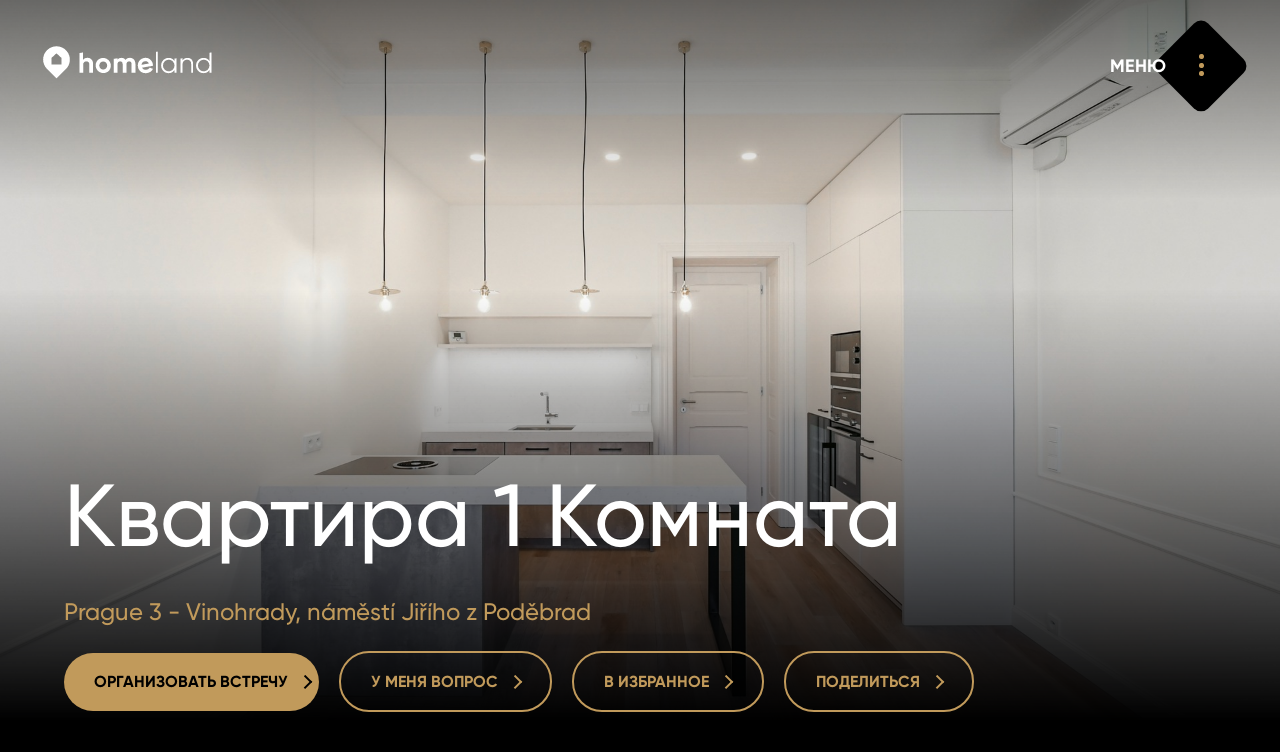

--- FILE ---
content_type: text/html; charset=utf-8
request_url: https://www.homeland.cz/ru/properties/rent-apartments-1bed-56-m2-namesti-jiriho-z-podebrad-praha-3-vinohrady-1239
body_size: 13013
content:
<!DOCTYPE html>
<html lang="ru" class="no-js">
<head>

    <meta charset="UTF-8">
    <meta name="viewport" content="width=device-width, initial-scale=1.0, viewport-fit=cover">
    <meta name="robots" content="index, follow">
    <title>Аренда Квартиры 1 Комната 56 m2 náměstí Jiřího z Poděbrad Praha 3 Vinohrady | homeland.cz</title>
	<meta name="keywords" content="homeland.cz, homeland.cz - properties, homeland.cz - Аренда Квартиры 1 Комната 56 m2 náměstí Jiřího z Poděbrad Praha 3 Vinohrady" />
	<meta name="description" content="Высококлассная квартира в аренду в эксклюзивном жилом комплексе на пражских Виноградах сочетает в себе благородство отреставрированного здания в стиле" />
    <meta name="author" content="inCUBE interactive">
    

    <link rel="apple-touch-icon" sizes="180x180" href="https://www.homeland.cz//apple-touch-icon.png?v=2">
    <link rel="icon" type="image/png" sizes="32x32" href="https://www.homeland.cz//favicon-32x32.png?v=2">
    <link rel="icon" type="image/png" sizes="16x16" href="https://www.homeland.cz//favicon-16x16.png?v=2">
    <link rel="manifest" href="https://www.homeland.cz//site.webmanifest">
    <link rel="mask-icon" href="https://www.homeland.cz//safari-pinned-tab.svg?v=2" color="#c19a5b">
    <meta name="msapplication-TileColor" content="#c19a5b">
    <meta name="theme-color" content="#c19a5b">
    <link rel="icon" href="https://www.homeland.cz//favicon.svg?v=2">

    <meta property="og:title" content="Аренда Квартиры 1 Комната 56 m2 náměstí Jiřího z Poděbrad Praha 3 Vinohrady | homeland.cz" />
	<meta property="og:type" content="website" />
	<meta property="og:description" content="Высококлассная квартира в аренду в эксклюзивном жилом комплексе на пражских Виноградах сочетает в себе благородство отреставрированного здания в стиле" />
	<meta property="og:url" content="https://www.homeland.cz/ru/properties/rent-apartments-1bed-56-m2-namesti-jiriho-z-podebrad-praha-3-vinohrady-1239" />
	<meta property="og:site_name" content="Homeland" />
	<meta property="og:image" content="/files/estate/1447/og_thumb/PEG_3577-7924.jpeg" />
	<meta property="og:image:secure_url" content="/files/estate/1447/og_thumb/PEG_3577-7924.jpeg" />
	<meta property="og:image:type" content="image/jpeg" />
	<meta property="og:image:width" content="1200" />
	<meta property="og:image:height" content="630" />
	<meta property="og:image:alt" content="Byt 2+kk č. 20" />
	<link rel="image_src" href="/files/estate/1447/og_thumb/PEG_3577-7924.jpeg">

    <link rel="preload" href="https://incube.cz/coo.js" as="script">
    <link rel="preload" href="https://challenges.cloudflare.com/turnstile/v0/api.js" as="script" crossorigin>
    <link rel="preload" href="https://www.homeland.cz//assets/fonts/webFonts/GilroyMedium/font.woff2" as="font" type="font/woff2" crossorigin>
    <link rel="preload" href="https://www.homeland.cz//assets/fonts/webFonts/GilroyBold/font.woff2" as="font" type="font/woff2" crossorigin>
    <link rel="preload" href="https://www.homeland.cz//assets/fonts/webFonts/GilroyLight/font.woff2" as="font" type="font/woff2" crossorigin>

    <link rel="stylesheet" href="https://www.homeland.cz//assets/css/style.css?v=1.30">
    <link rel="stylesheet" href="https://www.homeland.cz//assets/css/style-1024.css?v=1.30" media="screen and (min-width: 1024px)">
    <link rel="stylesheet" href="https://www.homeland.cz//assets/css/print.css?v=1.30" media="print">

</head>
<body>
    <!-- Google Tag Manager (noscript) --><noscript><iframe src="https://www.googletagmanager.com/ns.html?id=GTM-T6N55TR" height="0" width="0" style="display:none;visibility:hidden"></iframe></noscript><!-- End Google Tag Manager (noscript) -->
        <header class="header-container no-print">
        <div class="title">
            <a href="/ru">
                <img src="https://www.homeland.cz//assets/svg/homeland_logo_black.svg" width="226" height="90" alt="homeland logo">
                <img src="https://www.homeland.cz//assets/svg/homeland_logo_white_symbol.svg" width="65" height="90" alt="homeland symbol">
                <img src="https://www.homeland.cz//assets/svg/homeland_logo_white_text.svg" width="188" height="90" alt="homeland text">
            </a>
        </div>
                <a id="navOpen" class="no-print nav__open" href="#">
            <strong>ЗАКРЫТЬ</strong>
            <strong>МЕНЮ</strong>
            <em><span></span><span></span><span></span></em>
            <span class="nav__open__hover">
                <em><span></span><span></span><span></span></em>
                <span></span>
            </span>
            <em><span></span><span></span></em>
        </a>
        <div class="no-print nav__container">
            <nav class="nav nav--header" role="navigation">
                <ul class="nav__list nav__list--inline">
                    <li>
                        <div class="nav__select">
                            <a id="navSelectOpen" href="#"><strong>RU</strong> <span class="beak beak--down"></span></a>
                            <ul>
<li><a href="/cs/nemovitosti/pronajem-byty-2kk-56-m2-namesti-jiriho-z-podebrad-praha-3-vinohrady-1239">CZ</a></li><li><a href="/en/properties/rent-apartments-1bed-56-m2-namesti-jiriho-z-podebrad-praha-3-vinohrady-1239">EN</a></li>                            </ul>
                        </div>
                    </li>
                    <li><a id="searchOpen" href="#"><span class="icon icon--search">Поиск</span></a></li>
                    <li><a id="loginOpen" href="#"><span class="icon icon--user">Авторизоваться</span></a></li>
<li><a href="/ru/favorite-properties"><span id="navFavoriteCount" class="icon icon--nav-heart">0</span></a></li>
                </ul>
                <ul class="nav__list nav__list--primary">
                    <li><a href="/ru/real-estate-offers">Недвижимость</a></li>
                    <li><a href="/ru/development-projects">Проекты</a></li>
                    <li><a href="/ru/international-properties">Международный</a></li>
                    <li><a href="/ru/offices">Офисы</a></li>
                    <!-- <li><a href="/ru/homeland-tv">Homeland ТВ</a></li> -->
                    <li><a href="/ru/contact">КОНТАКТ</a></li>
                </ul>
                <!-- 
                <ul class="nav__list">
                    <li><a href="/ru/contact"><strong>КОНТАКТ</strong></a></li>
                    <li><a href="/ru/magazine"><strong>ЖУРНАЛ</strong></a></li>
                    <li><a href="/ru/career"><strong>КАРЬЕРА</strong></a></li>
                    <li><a href="/ru/about"><strong>О НАС </strong></a></li>
                    <li><a href="/ru/homeland-tv"><strong>HOMELAND ТВ</strong></a></li>
                    <li><a href="/ru/projects/index/reference"><strong>ССЫЛКА</strong></a></li>
                </ul>
                 -->
                <div class="nav__footer">
                    <ul class="nav__list nav__list--icons nav__list--inline">
                        <li><a href="https://www.facebook.com/homeland.cz/" target="_blank" rel="noopener"><span class="icon icon--fb">Facebook</span></a></li>
                        <li><a href="https://www.youtube.com/channel/UCySQ3WnFQjvCF4VqLtVCRjQ" target="_blank" rel="noopener"><span class="icon icon--yt">Youtube</span></a></li>
                        <li><a href="https://twitter.com/homelandcz" target="_blank" rel="noopener"><span class="icon icon--tw">Twitter</span></a></li>
                        <li><a href="https://www.instagram.com/homeland_cz/" target="_blank" rel="noopener"><span class="icon icon--inst">Instagram</span></a></li>
                    </ul>
                    <ul class="nav__list nav__list--inline">
                        <li><a href="/ru/protection-of-personal-data">Защита конфиденциальности</a></li>
                        <li><a class="coo__set" href="#set">Печенье</a></li>
                    </ul>
                </div>
            </nav>
        </div>
    </header>

<article class="no-print">

    <div class="section__bg section__bg--detail">

        <picture>
            <img src="/files/estate/1447/estate_detail/PEG_3577-7924.jpeg" alt="Byt 2+kk č. 20">
        </picture>

        
    </div>
    
        <header class="heading heading--left">

            <h1><span><strong>Квартира 1 Комната</strong></span></h2>

            <p>Prague 3 - Vinohrady, náměstí Jiřího z Poděbrad</p>
                
            <div class="buttons buttons--left buttons--mobile-fit">
                <a id="meetingOpen" class="button" href="#"><strong>ОРГАНИЗОВАТЬ ВСТРЕЧУ <span class="beak beak--right"></span></strong> <strong class="button__hover">ОРГАНИЗОВАТЬ ВСТРЕЧУ <span class="beak beak--right"></span></strong></a>
                <a id="queryOpen" class="button button--border" href="#"><strong>У МЕНЯ ВОПРОС <span class="beak beak--right"></span></strong> <strong class="button__hover">У МЕНЯ ВОПРОС <span class="beak beak--right"></span></strong></a>
                <a id="favoriteButton1447" class="button button--border no-mobile" href="/ru/members/favorite/1447" data-ajax_url="/ru/members/favorite/1447?mime=ajax"><strong>В ИЗБРАННОЕ <span class="beak beak--right"></span></strong> <strong class="button__hover">В ИЗБРАННОЕ <span class="beak beak--right"></span></strong></a><span class="no-desctop"><a id="favoriteIcon1447" class="icon icon--heart" href="/ru/members/favorite/1447" data-ajax_url="/ru/members/favorite/1447?mime=ajax">В ИЗБРАННОЕ</a></span>                <a class="button button--border sh__open" data-sh_id="sharePopup" href="#"><strong>ПОДЕЛИТЬСЯ <span class="beak beak--right"></span></strong> <strong class="button__hover">ПОДЕЛИТЬСЯ <span class="beak beak--right"></span></strong></a>
            </div>

        </header>

        <div class="section wrapper wrapper--auto wrapper--1280">

            
    <div class="search-result">
        <div class="col">
            <span>СВОЙСТВО</span>
            <span>ID 1239</span>
        </div>
        <div class="col">
            <span>КОД</span>
            <span>20</span>
        </div>
        <div class="col">
            <span>ЭТАЖ</span>
            <span>5/6</span>
        </div>
        <div class="col">
            <span>ПЛОЩАДЬ</span>
            <span>56&nbsp;м<sup>2</sup></span>
        </div>
        <div class="col">
            <span>ТЕРРАСА</span>
            <span>No</span>
        </div>
        <div class="col">
            <span>СТОЯНКА</span>
            <span>No</span>
        </div>
        <div class="col">
            <span>ПОМЕСЯЧНАЯ ПЛАТА</span>
            <span>Сдано</span>
        </div>
    </div>
                
            <section class="section boxes">
                <div class="section__inner">
                    <div class="wysihtml-content wrapper wrapper--540">
                        <br><br>
                        <blockquote>Высококлассная квартира в аренду в эксклюзивном жилом комплексе на пражских Виноградах сочетает в себе благородство отреставрированного здания в стиле модерн и комфорт современной жизни в центре мегаполиса.</blockquote>
                        <p> Элегантная квартира на пятом этаже&nbsp;дома с видом на площадь Георгия Подебрадского предлагает комфортное проживание на высоком уровне и неповторимую атмосферу популярного исторического района города.</p>                            <div id="content" class="collapsible collapsed">
                            <p>Квартира общей полезной площадью 56 м2 состоит из просторной гостиной с обеденной зоной и оборудованной кухней, просторной спальни, прихожей, ванной комнаты с душевой кабиной и отдельного туалета. Стандарты включают в себя высококачественные материалы и мастерство, деревянные дубовые полы и новые окна с двойным остеклением. Кроме того, в квартире есть кондиционер, встроенные шкафы, стиральная машина, сушилка и собственный винный погреб. Помимо кухни и санузла, квартира предлагается без мебели, но ее можно обставить за более высокую арендную плату.&nbsp;Арендная плата выплачивается в евро на сумму 1658 евро. Плата за дом составляет 125 евро с человека в месяц, газ и электричество передаются арендатору. Парковочное место предоставляется за ежемесячную плату в размере 6050 чешских крон. Домашние животные не допускаются.&nbsp;</p>

<p>Расположение более широкого центра столицы приносит с собой отличную транспортную доступность и общественные удобства. Всего в нескольких шагах от дома находится станция метро линии A - Jiriho z Podebrad Square и несколько трамвайных остановок. В окрестностях вы найдете школы, кабинеты врачей, офисы и бесчисленные магазины, бары, рестораны и кафе. Для досуга есть также несколько парков, памятников, два обычных фермерских рынка и множество кинотеатров и театров поблизости, предлагающих возможности для культурных мероприятий.</p>

<p>Для получения полной информации о проекте и арендуемом свободном жилье, не стесняйтесь обращаться к нам.</p>                        </div>
                        <a class="button button--link clps__open" href="#content" data-open_text="ДОПОЛНИТЕЛЬНАЯ ИНФОРМАЦИЯ" data-close_text="МЕНЬШЕ ИНФОРМАЦИИ"><strong>ДОПОЛНИТЕЛЬНАЯ ИНФОРМАЦИЯ</strong></a>
                        </div>
                </div>
                <div class="box box--aside box--mt5">
                    <div class="box__img no-mobile">
                            <img loading="lazy" src="/files/estate/1447/estate_text/PEG_3577-7924.jpeg" alt="Byt 2+kk č. 20" width="501" height="403">
                            
                        
                    </div>
                </div>
                
            </section>

            <section class="section boxes">
                    <div class="box box--project box--border">
                    <div class="box__img box__img--icon"><span class="icon icon--m2">m2</span></div>
                    <div class="box__inner">
                        <h3>Поэтажный план Квартира 1 Комната</h3>
                        <a class="sh__open" href="/ru/estate/gallery/1447/1" data-ajax_url="/ru/estate/gallery/1447/1?mime=ajax"><strong>ПОКАЗАТЬ</strong> <span class="beak beak--right"></span></a>
                    </div>
                    <a class="sh__open overlay" href="/ru/estate/gallery/1447/1" data-ajax_url="/ru/estate/gallery/1447/1?mime=ajax">ПОКАЗАТЬ</a>
                </div>
                    </section>

        </div>
    
    <section>

        <header class="heading">
            <h2><span>Имущественное оборудование</span></h2>
            <p>Безграничные возможности.</p>
        </header>

        <div class="slider">
            <div class="slider__wrap">
    
                <div class="boxes boxes--slider boxes--slider-icons boxes--slider-center">
                        <div class="box box--icon"><span class="icon icon--equipment icon--elevator"></span><strong>Поднимать</strong></div>
                        <div class="box box--icon"><span class="icon icon--equipment icon--air-conditioning"></span><strong>Кондиционер</strong></div>
                    </div>
            </div>
        </div>
    
    </section>

        <div class="wrapper wrapper--auto wrapper--1280">
            <div class="boxes boxes--gallery">
                    <div class="box">
                    <a class="box__img sh__open" href="/ru/estate/gallery/1447" data-ajax_url="/ru/estate/gallery/1447?mime=ajax">
                        <img loading="lazy" src="/files/repository/1254/gallery/projects_detail_gallery_1/PEG_3581-1123.jpeg" alt="">
                    </a>
                </div>
                        <div class="box">
                    <a class="box__img sh__open" href="/ru/estate/gallery/1447" data-ajax_url="/ru/estate/gallery/1447?mime=ajax">
                        <img loading="lazy" src="/files/repository/1254/gallery/projects_detail_gallery_2/PEG_3580-a4af.jpeg" alt="">
                    </a>
                </div>
                        <div class="box box--block-stretch">
                    <h2>Gallery</h2>
                    <a class="button-simple sh__open" href="/ru/estate/gallery/1447" data-ajax_url="/ru/estate/gallery/1447?mime=ajax"><strong>ПОКАЗАТЬ ВСЁ</strong> <span class="beak beak--right"></span></a>
                    <a class="box__overlay overlay sh__open" href="/ru/estate/gallery/1447" data-ajax_url="/ru/estate/gallery/1447?mime=ajax"><strong>ПОКАЗАТЬ ВСЁ</strong> <span class="beak beak--right"></span></a>
                </div>
                <div class="box">
                    <a class="box__img sh__open" href="/ru/estate/gallery/1447" data-ajax_url="/ru/estate/gallery/1447?mime=ajax">
                        <img loading="lazy" src="/files/repository/1254/gallery/projects_detail_gallery_1/PEG_3577-890b.jpeg" alt="">
                    </a>
                </div>
                </div>
        </div>
            <div class="section__bg section__bg--alone">
            <picture>
                <!-- <source srcset="https://www.homeland.cz//assets/webp/detail_bg.webp" type="image/webp"> -->
                <img loading="lazy" src="/files/repository/1254/gallery/default/PEG_3583-5a30.jpeg" alt="">
            </picture>
        </div>
    

        <section class="section">

            <header class="heading">
                <h2><span>Окрестности недвижимости</span></h2>
                <p>Отличная доступность.</p>
            </header>

            <div class="slider">
                <div class="slider__wrap">
                    <div class="boxes boxes--slider boxes--slider-icons">
<div class="box box--icon"><span class="icon icon--equipment icon--hospital"></span><strong>Больница</strong> <span id="hospital">1 km</span></div><div class="box box--icon"><span class="icon icon--equipment icon--zoo"></span><strong>Зоопарк</strong> <span id="zoo">0.8 km</span></div><div class="box box--icon"><span class="icon icon--equipment icon--park"></span><strong>Парк</strong> <span id="park">1.2 km</span></div><div class="box box--icon"><span class="icon icon--equipment icon--school"></span><strong>Школа</strong> <span id="school">1.4 km</span></div><div class="box box--icon"><span class="icon icon--equipment icon--tram"></span><strong>Трамвай</strong> <span id="bus_station">1.4 km</span></div><div class="box box--icon"><span class="icon icon--equipment icon--groceries"></span><strong>Продовольственные товары</strong> <span id="supermarket">1.8 km</div><div class="box box--icon"><span class="icon icon--equipment icon--post-office"></span><strong>Почтовый</strong> <span id="post_office">1.6 km</span></div><div class="box box--icon"><span class="icon icon--equipment icon--kindergarden"></span><strong>Детский сад</strong> <span id="primary_school">0.1 km</span></div><div class="box box--icon"><span class="icon icon--equipment icon--metro"></span><strong>метро</strong> <span id="subway_station">1.5 km</span></div><div class="box box--icon"><span class="icon icon--equipment icon--station"></span><strong>Станция</strong> <span id="train_station">1.2 km</span></div>                    </div>
                </div>
            </div>

            <div class="wrapper wrapper--auto wrapper--1280">
                <div class="gmap gmap--detail" data-near_radius="10000" data-ajax_url="/ru/estate/near-place/1447?mime=ajax">
                    <div class="gmap__canvas"></div>
                    <div class="gmap__controller">
                        <a href="#" rel="zoom-in"><span class="icon icon--plus"><span></span></span></a>
                        <a href="#" rel="zoom-out"><span class="icon icon--minus"><span></span></span></a>
                    </div>
                    <a href="https://maps.google.com/?q=50.078655,14.450953" class="gmap__open"><strong>Увеличить карту</strong> <span class="beak beak--right"></span></a>
                    <div class="gmap__marker hidden" data-lat="50.078655" data-lng="14.450953">
                        <img class="marker" src="https://www.homeland.cz//assets/img/map-marker2.png" alt="" width="50" height="60">
                    </div>
                </div>
                <div class="boxes boxes--flex-end">
                    <div class="box box--block box--text">
                        <p class="white">
                            náměstí Jiřího z Poděbrad 1561<br>
                             130 00 Prague 3 - Vinohrady                        </p>
                    </div>
                </div>
            </div>

        </section>

    
<section class="print-contact-footer wrapper wrapper--auto wrapper--1280">

    <header class="no-print heading heading--half">
        <h2><span>Вас интересует</span> <span>недвижимость?</span></h2>
    </header>

    <div class="boxes">

        <div class="box box--shift-t">
            <div class="box__img box__img--radial-mask">
                <img src="/files/contact/4/projects_detail_contact/lucieduskova.jpg" alt="Lucie Dušková" width="711" height="947">
            </div>
        </div>

        <div class="box box--text">
            <h3>Lucie Dušková<br> Real Estate Manager</h3>
            <p>
                            <a class="white" href="tel:+420 731 544 904">+420 731 544 904</a><br>
                                        <a class="white" href="mailto:duskova@homeland.cz">duskova@homeland.cz</a>
                        </p>
                <br class="no-print">
            <br class="no-print">
            <div class="no-print buttons buttons--wider-than-container">
                <a id="meetingOpen1" href="#" class="button link--initialized"><strong>ОРГАНИЗОВАТЬ ВСТРЕЧУ</strong> <strong class="button__hover">ОРГАНИЗОВАТЬ ВСТРЕЧУ</strong></a>
                <a id="queryOpen1" href="#" class="button button--border link--initialized"><strong>У МЕНЯ ВОПРОС <span class="beak beak--right"></span></strong> <strong class="button__hover">У МЕНЯ ВОПРОС <span class="beak beak--right"></span></strong></a>
            </div>
            </div>
        
    </div>

</section>

        <section class="no-print section">
        <header class="heading">
            <h2><span>Основные моменты</span> <span>нашего предложения</span></h2>
                        <p>Похожие объекты.</p>
                    </header>

        <div class="slider slider--title">
                <div class="slider__wrap">
                <div class="boxes boxes--slider">
                        <div class="box box--flat">
                        <div class="box__img">
                            <img loading="lazy" src="/files/estate/2621/estate_slider/Interier_OP02_Svetla_Michalovice-bc60.jpg" alt="Byt 2,5+kk, č. 512" width="501" height="403">
                        </div>
                        <h3><strong>Квартира на продажу 1 Комната</strong> 81&nbsp;м<sup>2</sup></h3>
                        <p class="one-line">Mladá Boleslav - Michalovice, Michalovice</p>
                        <strong>312.628&nbsp;EUR</strong>
                        <a href="/ru/properties/sale-apartment-1bed-michalovice-mlada-boleslav/2137" class="overlay">Квартира на продажу 1 Комната</a>
                    </div>
                        <div class="box box--flat">
                        <div class="box__img">
                            <img loading="lazy" src="/files/estate/2620/estate_slider/Interier_OP02_Svetla_Michalovice-e1c1.jpg" alt="Byt 2,5+kk, č. 510" width="501" height="403">
                        </div>
                        <h3><strong>Квартира на продажу 1 Комната</strong> 74&nbsp;м<sup>2</sup></h3>
                        <p class="one-line">Mladá Boleslav - Michalovice, Michalovice</p>
                        <strong>287.776&nbsp;EUR</strong>
                        <a href="/ru/properties/sale-apartment-1bed-michalovice-mlada-boleslav/2136" class="overlay">Квартира на продажу 1 Комната</a>
                    </div>
                        <div class="box box--flat">
                        <div class="box__img">
                            <img loading="lazy" src="/files/estate/2619/estate_slider/Interier_OP02_Svetla_Michalovice-8c71.jpg" alt="Byt 3+kk, č. 509" width="501" height="403">
                        </div>
                        <h3><strong>Квартира на продажу 2 Комнаты</strong> 77&nbsp;м<sup>2</sup></h3>
                        <p class="one-line">Mladá Boleslav - Michalovice, Michalovice</p>
                        <strong>Продано</strong>
                        <a href="/ru/properties/sale-apartment-2bed-michalovice-mlada-boleslav/2135" class="overlay">Квартира на продажу 2 Комнаты</a>
                    </div>
                        <div class="box box--flat">
                        <div class="box__img">
                            <img loading="lazy" src="/files/estate/2618/estate_slider/Interier_OP02_Svetla_Michalovice-43d8.jpg" alt="Byt 3+kk, č. 508" width="501" height="403">
                        </div>
                        <h3><strong>Квартира на продажу 2 Комнаты</strong> 77&nbsp;м<sup>2</sup></h3>
                        <p class="one-line">Mladá Boleslav - Michalovice, Michalovice</p>
                        <strong>326.364&nbsp;EUR</strong>
                        <a href="/ru/properties/sale-apartment-2bed-michalovice-mlada-boleslav/2134" class="overlay">Квартира на продажу 2 Комнаты</a>
                    </div>
                        <div class="box box--flat">
                        <div class="box__img">
                            <img loading="lazy" src="/files/estate/2617/estate_slider/Interier_OP02_Svetla_Michalovice-94d1.jpg" alt="Byt 2,5+kk, č. 507" width="501" height="403">
                        </div>
                        <h3><strong>Квартира на продажу 1 Комната</strong> 74&nbsp;м<sup>2</sup></h3>
                        <p class="one-line">Mladá Boleslav - Michalovice, Michalovice</p>
                        <strong>287.814&nbsp;EUR</strong>
                        <a href="/ru/properties/sale-apartment-1bed-michalovice-mlada-boleslav/2133" class="overlay">Квартира на продажу 1 Комната</a>
                    </div>
                        <div class="box box--flat">
                        <div class="box__img">
                            <img loading="lazy" src="/files/estate/2616/estate_slider/Interier_OP02_Svetla_Michalovice-a1af.jpg" alt="Byt 2,5+kk, č. 506" width="501" height="403">
                        </div>
                        <h3><strong>Квартира на продажу 1 Комната</strong> 79&nbsp;м<sup>2</sup></h3>
                        <p class="one-line">Mladá Boleslav - Michalovice, Michalovice</p>
                        <strong>307.654&nbsp;EUR</strong>
                        <a href="/ru/properties/sale-apartment-1bed-michalovice-mlada-boleslav/2132" class="overlay">Квартира на продажу 1 Комната</a>
                    </div>
                        <div class="box box--flat">
                        <div class="box__img">
                            <img loading="lazy" src="/files/estate/2615/estate_slider/Interier_OP02_Svetla_Michalovice-9203.jpg" alt="Byt 2,5+kk, č. 505" width="501" height="403">
                        </div>
                        <h3><strong>Квартира на продажу 1 Комната</strong> 81&nbsp;м<sup>2</sup></h3>
                        <p class="one-line">Mladá Boleslav - Michalovice, Michalovice</p>
                        <strong>312.732&nbsp;EUR</strong>
                        <a href="/ru/properties/sale-apartment-1bed-michalovice-mlada-boleslav/2131" class="overlay">Квартира на продажу 1 Комната</a>
                    </div>
                        <div class="box box--flat">
                        <div class="box__img">
                            <img loading="lazy" src="/files/estate/2614/estate_slider/Interier_OP02_Svetla_Michalovice-32a0.jpg" alt="Byt 2,5+kk, č. 504" width="501" height="403">
                        </div>
                        <h3><strong>Квартира на продажу 1 Комната</strong> 81&nbsp;м<sup>2</sup></h3>
                        <p class="one-line">Mladá Boleslav - Michalovice, Michalovice</p>
                        <strong>312.732&nbsp;EUR</strong>
                        <a href="/ru/properties/sale-apartment-1bed-michalovice-mlada-boleslav/2130" class="overlay">Квартира на продажу 1 Комната</a>
                    </div>
                        <div class="box box--flat">
                        <div class="box__img">
                            <img loading="lazy" src="/files/estate/2613/estate_slider/Interier_OP02_Svetla_Michalovice-ffe5.jpg" alt="Byt 2,5+kk, č. 503" width="501" height="403">
                        </div>
                        <h3><strong>Квартира на продажу 1 Комната</strong> 79&nbsp;м<sup>2</sup></h3>
                        <p class="one-line">Mladá Boleslav - Michalovice, Michalovice</p>
                        <strong>307.654&nbsp;EUR</strong>
                        <a href="/ru/properties/sale-apartment-1bed-michalovice-mlada-boleslav/2129" class="overlay">Квартира на продажу 1 Комната</a>
                    </div>
                        <div class="box box--flat">
                        <div class="box__img">
                            <img loading="lazy" src="/files/estate/2612/estate_slider/Interier_OP_04B_Michalovice-36af.jpg" alt="Byt 3+kk, č. 416" width="501" height="403">
                        </div>
                        <h3><strong>Квартира на продажу 2 Комнаты</strong> 77&nbsp;м<sup>2</sup></h3>
                        <p class="one-line">Mladá Boleslav - Michalovice, Michalovice</p>
                        <strong>Продано</strong>
                        <a href="/ru/properties/sale-apartment-2bed-michalovice-mlada-boleslav/2128" class="overlay">Квартира на продажу 2 Комнаты</a>
                    </div>
                    </div>
            </div>
        </div>

    </section>
    
    
<section class="no-print section">
    <div class="section__bg">
        <div class="infinity clearfix">
            <div class="infinity__line">
                <div>
                    <picture>
                        <source data-srcset="https://www.homeland.cz//assets/webp/newsletter/mobile/1-1.webp 175w, https://www.homeland.cz//assets/webp/newsletter/1-1.webp 700w" data-sizes="20vw" type="image/webp">
                        <img class="lazyload" data-src="https://www.homeland.cz//assets/img/newsletter/mobile/1-1.jpg" data-srcset="https://www.homeland.cz//assets/img/newsletter/mobile/1-1.jpg 175w, https://www.homeland.cz//assets/img/newsletter/1-1.jpg 700w" data-sizes="20vw" width="700" height="500">
                    </picture>
                </div>
                <div>
                    <picture>
                        <source data-srcset="https://www.homeland.cz//assets/webp/newsletter/mobile/1-2.webp 175w, https://www.homeland.cz//assets/webp/newsletter/1-2.webp 700w" data-sizes="20vw" type="image/webp">
                        <img class="lazyload" data-src="https://www.homeland.cz//assets/img/newsletter/mobile/1-2.jpg" data-srcset="https://www.homeland.cz//assets/img/newsletter/mobile/1-2.jpg 175w, https://www.homeland.cz//assets/img/newsletter/1-2.jpg 700w" data-sizes="20vw" width="700" height="500">
                    </picture>
                </div>
                <div>
                    <picture>
                        <source data-srcset="https://www.homeland.cz//assets/webp/newsletter/mobile/1-3.webp 175w, https://www.homeland.cz//assets/webp/newsletter/1-3.webp 700w" data-sizes="20vw" type="image/webp">
                        <img class="lazyload" data-src="https://www.homeland.cz//assets/img/newsletter/mobile/1-3.jpg" data-srcset="https://www.homeland.cz//assets/img/newsletter/mobile/1-3.jpg 175w, https://www.homeland.cz//assets/img/newsletter/1-3.jpg 700w" data-sizes="20vw" width="700" height="500">
                    </picture>
                </div>
                <div>
                    <picture>
                        <source data-srcset="https://www.homeland.cz//assets/webp/newsletter/mobile/1-4.webp 175w, https://www.homeland.cz//assets/webp/newsletter/1-4.webp 700w" data-sizes="20vw" type="image/webp">
                        <img class="lazyload" data-src="https://www.homeland.cz//assets/img/newsletter/mobile/1-4.jpg" data-srcset="https://www.homeland.cz//assets/img/newsletter/mobile/1-4.jpg 175w, https://www.homeland.cz//assets/img/newsletter/1-4.jpg 700w" data-sizes="20vw" width="700" height="500">
                    </picture>
                </div>
                <div>
                    <picture>
                        <source data-srcset="https://www.homeland.cz//assets/webp/newsletter/mobile/1-5.webp 175w, https://www.homeland.cz//assets/webp/newsletter/1-5.webp 700w" data-sizes="20vw" type="image/webp">
                        <img class="lazyload" data-src="https://www.homeland.cz//assets/img/newsletter/mobile/1-5.jpg" data-srcset="https://www.homeland.cz//assets/img/newsletter/mobile/1-5.jpg 175w, https://www.homeland.cz//assets/img/newsletter/1-5.jpg 700w" data-sizes="20vw" width="700" height="500">
                    </picture>
                </div>
                <div>
                    <picture>
                        <source data-srcset="https://www.homeland.cz//assets/webp/newsletter/mobile/1-1.webp 175w, https://www.homeland.cz//assets/webp/newsletter/1-1.webp 700w" data-sizes="20vw" type="image/webp">
                        <img class="lazyload" data-src="https://www.homeland.cz//assets/img/newsletter/mobile/1-1.jpg" data-srcset="https://www.homeland.cz//assets/img/newsletter/mobile/1-1.jpg 175w, https://www.homeland.cz//assets/img/newsletter/1-1.jpg 700w" data-sizes="20vw" width="700" height="500">
                    </picture>
                </div>
                <div>
                    <picture>
                        <source data-srcset="https://www.homeland.cz//assets/webp/newsletter/mobile/1-2.webp 175w, https://www.homeland.cz//assets/webp/newsletter/1-2.webp 700w" data-sizes="20vw" type="image/webp">
                        <img class="lazyload" data-src="https://www.homeland.cz//assets/img/newsletter/mobile/1-2.jpg" data-srcset="https://www.homeland.cz//assets/img/newsletter/mobile/1-2.jpg 175w, https://www.homeland.cz//assets/img/newsletter/1-2.jpg 700w" data-sizes="20vw" width="700" height="500">
                    </picture>
                </div>
                <div>
                    <picture>
                        <source data-srcset="https://www.homeland.cz//assets/webp/newsletter/mobile/1-3.webp 175w, https://www.homeland.cz//assets/webp/newsletter/1-3.webp 700w" data-sizes="20vw" type="image/webp">
                        <img class="lazyload" data-src="https://www.homeland.cz//assets/img/newsletter/mobile/1-3.jpg" data-srcset="https://www.homeland.cz//assets/img/newsletter/mobile/1-3.jpg 175w, https://www.homeland.cz//assets/img/newsletter/1-3.jpg 700w" data-sizes="20vw" width="700" height="500">
                    </picture>
                </div>
                <div>
                    <picture>
                        <source data-srcset="https://www.homeland.cz//assets/webp/newsletter/mobile/1-4.webp 175w, https://www.homeland.cz//assets/webp/newsletter/1-4.webp 700w" data-sizes="20vw" type="image/webp">
                        <img class="lazyload" data-src="https://www.homeland.cz//assets/img/newsletter/mobile/1-4.jpg" data-srcset="https://www.homeland.cz//assets/img/newsletter/mobile/1-4.jpg 175w, https://www.homeland.cz//assets/img/newsletter/1-4.jpg 700w" data-sizes="20vw" width="700" height="500">
                    </picture>
                </div>
                <div>
                    <picture>
                        <source data-srcset="https://www.homeland.cz//assets/webp/newsletter/mobile/1-5.webp 175w, https://www.homeland.cz//assets/webp/newsletter/1-5.webp 700w" data-sizes="20vw" type="image/webp">
                        <img class="lazyload" data-src="https://www.homeland.cz//assets/img/newsletter/mobile/1-5.jpg" data-srcset="https://www.homeland.cz//assets/img/newsletter/mobile/1-5.jpg 175w, https://www.homeland.cz//assets/img/newsletter/1-5.jpg 700w" data-sizes="20vw" width="700" height="500">
                    </picture>
                </div>
            </div>
            <div class="infinity__line infinity__line--reverse">
                <div>
                    <picture>
                        <source data-srcset="https://www.homeland.cz//assets/webp/newsletter/mobile/2-1.webp 175w, https://www.homeland.cz//assets/webp/newsletter/2-1.webp 700w" data-sizes="20vw"type="image/webp">
                        <img class="lazyload" data-src="https://www.homeland.cz//assets/img/newsletter/mobile/2-1.jpg" data-srcset="https://www.homeland.cz//assets/img/newsletter/mobile/2-1.jpg 175w, https://www.homeland.cz//assets/img/newsletter/2-1.jpg 700w" data-sizes="20vw" width="700" height="500">
                    </picture>
                </div>
                <div>
                    <picture>
                        <source data-srcset="https://www.homeland.cz//assets/webp/newsletter/mobile/2-2.webp 175w, https://www.homeland.cz//assets/webp/newsletter/2-2.webp 700w" data-sizes="20vw" type="image/webp">
                        <img class="lazyload" data-src="https://www.homeland.cz//assets/img/newsletter/mobile/2-2.jpg" data-srcset="https://www.homeland.cz//assets/img/newsletter/mobile/2-2.jpg 175w, https://www.homeland.cz//assets/img/newsletter/2-2.jpg 700w" data-sizes="20vw" width="700" height="500">
                    </picture>
                </div>
                <div>
                    <picture>
                        <source data-srcset="https://www.homeland.cz//assets/webp/newsletter/mobile/2-3.webp 175w, https://www.homeland.cz//assets/webp/newsletter/2-3.webp 700w" data-sizes="20vw" type="image/webp">
                        <img class="lazyload" data-src="https://www.homeland.cz//assets/img/newsletter/mobile/2-3.jpg" data-srcset="https://www.homeland.cz//assets/img/newsletter/mobile/2-3.jpg 175w, https://www.homeland.cz//assets/img/newsletter/2-3.jpg 700w" data-sizes="20vw" width="700" height="500">
                    </picture>
                </div>
                <div>
                    <picture>
                        <source data-srcset="https://www.homeland.cz//assets/webp/newsletter/mobile/2-4.webp 175w, https://www.homeland.cz//assets/webp/newsletter/2-4.webp 700w" data-sizes="20vw" type="image/webp">
                        <img class="lazyload" data-src="https://www.homeland.cz//assets/img/newsletter/mobile/2-4.jpg" data-srcset="https://www.homeland.cz//assets/img/newsletter/mobile/2-4.jpg 175w, https://www.homeland.cz//assets/img/newsletter/2-4.jpg 700w" data-sizes="20vw" width="700" height="500">
                    </picture>
                </div>
                <div>
                    <picture>
                        <source data-srcset="https://www.homeland.cz//assets/webp/newsletter/mobile/2-5.webp 175w, https://www.homeland.cz//assets/webp/newsletter/2-5.webp 700w" data-sizes="20vw" type="image/webp">
                        <img class="lazyload" data-src="https://www.homeland.cz//assets/img/newsletter/mobile/2-5.jpg" data-srcset="https://www.homeland.cz//assets/img/newsletter/mobile/2-5.jpg 175w, https://www.homeland.cz//assets/img/newsletter/2-5.jpg 700w" data-sizes="20vw" width="700" height="500">
                    </picture>
                </div>
                <div>
                    <picture>
                        <source data-srcset="https://www.homeland.cz//assets/webp/newsletter/mobile/2-1.webp 175w, https://www.homeland.cz//assets/webp/newsletter/2-1.webp 700w" data-sizes="20vw" type="image/webp">
                        <img class="lazyload" data-src="https://www.homeland.cz//assets/img/newsletter/mobile/2-1.jpg" data-srcset="https://www.homeland.cz//assets/img/newsletter/mobile/2-1.jpg 175w, https://www.homeland.cz//assets/img/newsletter/2-1.jpg 700w" data-sizes="20vw" width="700" height="500">
                    </picture>
                </div>
                <div>
                    <picture>
                        <source data-srcset="https://www.homeland.cz//assets/webp/newsletter/mobile/2-2.webp 175w, https://www.homeland.cz//assets/webp/newsletter/2-2.webp 700w" data-sizes="20vw" type="image/webp">
                        <img class="lazyload" data-src="https://www.homeland.cz//assets/img/newsletter/mobile/2-2.jpg" data-srcset="https://www.homeland.cz//assets/img/newsletter/mobile/2-2.jpg 175w, https://www.homeland.cz//assets/img/newsletter/2-2.jpg 700w" data-sizes="20vw" width="700" height="500">
                    </picture>
                </div>
                <div>
                    <picture>
                        <source data-srcset="https://www.homeland.cz//assets/webp/newsletter/mobile/2-3.webp 175w, https://www.homeland.cz//assets/webp/newsletter/2-3.webp 700w" data-sizes="20vw" type="image/webp">
                        <img class="lazyload" data-src="https://www.homeland.cz//assets/img/newsletter/mobile/2-3.jpg" data-srcset="https://www.homeland.cz//assets/img/newsletter/mobile/2-3.jpg 175w, https://www.homeland.cz//assets/img/newsletter/2-3.jpg 700w" data-sizes="20vw" width="700" height="500">
                    </picture>
                </div>
                <div>
                    <picture>
                        <source data-srcset="https://www.homeland.cz//assets/webp/newsletter/mobile/2-4.webp 175w, https://www.homeland.cz//assets/webp/newsletter/2-4.webp 700w" data-sizes="20vw" type="image/webp">
                        <img class="lazyload" data-src="https://www.homeland.cz//assets/img/newsletter/mobile/2-4.jpg" data-srcset="https://www.homeland.cz//assets/img/newsletter/mobile/2-4.jpg 175w, https://www.homeland.cz//assets/img/newsletter/2-4.jpg 700w" data-sizes="20vw" width="700" height="500">
                    </picture>
                </div>
                <div>
                    <picture>
                        <source data-srcset="https://www.homeland.cz//assets/webp/newsletter/mobile/2-5.webp 175w, https://www.homeland.cz//assets/webp/newsletter/2-5.webp 700w" data-sizes="20vw" type="image/webp">
                        <img class="lazyload" data-src="https://www.homeland.cz//assets/img/newsletter/mobile/2-5.jpg" data-srcset="https://www.homeland.cz//assets/img/newsletter/mobile/2-5.jpg 175w, https://www.homeland.cz//assets/img/newsletter/2-5.jpg 700w" data-sizes="20vw" width="700" height="500">
                    </picture>
                </div>
            </div>
            <div class="infinity__line">
                <div>
                    <picture>
                        <source srcset="https://www.homeland.cz//assets/webp/newsletter/mobile/3-1.webp 175w, https://www.homeland.cz//assets/webp/newsletter/3-1.webp 700w" data-sizes="20vw" type="image/webp">
                        <img class="lazyload" data-src="https://www.homeland.cz//assets/img/newsletter/mobile/3-1.jpg" data-srcset="https://www.homeland.cz//assets/img/newsletter/mobile/3-1.jpg 175w, https://www.homeland.cz//assets/img/newsletter/3-1.jpg 700w" data-sizes="20vw" width="700" height="500">
                    </picture>
                </div>
                <div>
                    <picture>
                        <source srcset="https://www.homeland.cz//assets/webp/newsletter/mobile/3-4.webp 175w, https://www.homeland.cz//assets/webp/newsletter/3-4.webp 700w" data-sizes="20vw" type="image/webp">
                        <img class="lazyload" data-src="https://www.homeland.cz//assets/img/newsletter/mobile/3-4.jpg" data-srcset="https://www.homeland.cz//assets/img/newsletter/mobile/3-4.jpg 175w, https://www.homeland.cz//assets/img/newsletter/3-4.jpg 700w" data-sizes="20vw" width="700" height="500">
                    </picture>
                </div>
                <div>
                    <picture>
                        <source srcset="https://www.homeland.cz//assets/webp/newsletter/mobile/3-3.webp 175w, https://www.homeland.cz//assets/webp/newsletter/3-3.webp 700w" data-sizes="20vw" type="image/webp">
                        <img class="lazyload" data-src="https://www.homeland.cz//assets/img/newsletter/mobile/3-3.jpg" data-srcset="https://www.homeland.cz//assets/img/newsletter/mobile/3-3.jpg 175w, https://www.homeland.cz//assets/img/newsletter/3-3.jpg 700w" data-sizes="20vw" width="700" height="500">
                    </picture>
                </div>
                <div class="nomask">
                    <picture>
                        <source data-srcset="https://www.homeland.cz//assets/webp/newsletter/mobile/3-2.webp 175w, https://www.homeland.cz//assets/webp/newsletter/3-2.webp 700w" data-sizes="20vw" type="image/webp">
                        <img class="lazyload" data-src="https://www.homeland.cz//assets/img/newsletter/mobile/3-2.jpg" data-srcset="https://www.homeland.cz//assets/img/newsletter/mobile/3-2.jpg 175w, https://www.homeland.cz//assets/img/newsletter/3-2.jpg 700w" data-sizes="20vw" width="700" height="500">
                    </picture>
                </div>
                <div>
                    <picture>
                        <source data-srcset="https://www.homeland.cz//assets/webp/newsletter/mobile/3-5.webp 175w, https://www.homeland.cz//assets/webp/newsletter/3-5.webp 700w" data-sizes="20vw" type="image/webp">
                        <img class="lazyload" data-src="https://www.homeland.cz//assets/img/newsletter/mobile/3-5.jpg" data-srcset="https://www.homeland.cz//assets/img/newsletter/mobile/3-5.jpg 175w, https://www.homeland.cz//assets/img/newsletter/3-5.jpg 700w" data-sizes="20vw" width="700" height="500">
                    </picture>
                </div>
                <div>
                    <picture>
                        <source data-srcset="https://www.homeland.cz//assets/webp/newsletter/mobile/3-1.webp 175w, https://www.homeland.cz//assets/webp/newsletter/3-1.webp 700w" data-sizes="20vw" type="image/webp">
                        <img class="lazyload" data-src="https://www.homeland.cz//assets/img/newsletter/mobile/3-1.jpg" data-srcset="https://www.homeland.cz//assets/img/newsletter/mobile/3-1.jpg 175w, https://www.homeland.cz//assets/img/newsletter/3-1.jpg 700w" data-sizes="20vw" width="700" height="500">
                    </picture>
                </div>
                <div>
                    <picture>
                        <source data-srcset="https://www.homeland.cz//assets/webp/newsletter/mobile/3-2.webp 175w, https://www.homeland.cz//assets/webp/newsletter/3-2.webp 700w" data-sizes="20vw" type="image/webp">
                        <img class="lazyload" data-src="https://www.homeland.cz//assets/img/newsletter/mobile/3-2.jpg" data-srcset="https://www.homeland.cz//assets/img/newsletter/mobile/3-2.jpg 175w, https://www.homeland.cz//assets/img/newsletter/3-2.jpg 700w" data-sizes="20vw" width="700" height="500">
                    </picture>
                </div>
                <div>
                    <picture>
                        <source data-srcset="https://www.homeland.cz//assets/webp/newsletter/mobile/3-3.webp 175w, https://www.homeland.cz//assets/webp/newsletter/3-3.webp 700w" data-sizes="20vw" type="image/webp">
                        <img class="lazyload" data-src="https://www.homeland.cz//assets/img/newsletter/mobile/3-3.jpg" data-srcset="https://www.homeland.cz//assets/img/newsletter/mobile/3-3.jpg 175w, https://www.homeland.cz//assets/img/newsletter/3-3.jpg 700w" data-sizes="20vw" width="700" height="500">
                    </picture>
                </div>
                <div>
                    <picture>
                        <source data-srcset="https://www.homeland.cz//assets/webp/newsletter/mobile/3-4.webp 175w, https://www.homeland.cz//assets/webp/newsletter/3-4.webp 700w" data-sizes="20vw" type="image/webp">
                        <img class="lazyload" data-src="https://www.homeland.cz//assets/img/newsletter/mobile/3-4.jpg" data-srcset="https://www.homeland.cz//assets/img/newsletter/mobile/3-4.jpg 175w, https://www.homeland.cz//assets/img/newsletter/3-4.jpg 700w" data-sizes="20vw" width="700" height="500">
                    </picture>
                </div>
                <div>
                    <picture>
                        <source data-srcset="https://www.homeland.cz//assets/webp/newsletter/mobile/3-5.webp 175w, https://www.homeland.cz//assets/webp/newsletter/3-5.webp 700w" data-sizes="20vw" type="image/webp">
                        <img class="lazyload" data-src="https://www.homeland.cz//assets/img/newsletter/mobile/3-5.jpg" data-srcset="https://www.homeland.cz//assets/img/newsletter/mobile/3-5.jpg 175w, https://www.homeland.cz//assets/img/newsletter/3-5.jpg 700w" data-sizes="20vw" width="700" height="500">
                    </picture>
                </div>
            </div>
            <div class="infinity__line infinity__line--reverse">
                <div>
                    <picture>
                        <source data-sizes="20vw" srcset="https://www.homeland.cz//assets/webp/newsletter/mobile/4-1.webp 175w, https://www.homeland.cz//assets/webp/newsletter/4-1.webp 700w" type="image/webp">
                        <img class="lazyload" data-src="https://www.homeland.cz//assets/img/newsletter/mobile/4-1.jpg" data-srcset="https://www.homeland.cz//assets/img/newsletter/mobile/4-1.jpg 175w, https://www.homeland.cz//assets/img/newsletter/4-1.jpg 700w" data-sizes="20vw" width="700" height="500">
                    </picture>
                </div>
                <div>
                    <picture>
                        <source data-sizes="20vw" srcset="https://www.homeland.cz//assets/webp/newsletter/mobile/4-2.webp 175w, https://www.homeland.cz//assets/webp/newsletter/4-2.webp 700w" type="image/webp">
                        <img class="lazyload" data-src="https://www.homeland.cz//assets/img/newsletter/mobile/4-2.jpg" data-srcset="https://www.homeland.cz//assets/img/newsletter/mobile/4-2.jpg 175w, https://www.homeland.cz//assets/img/newsletter/4-2.jpg 700w" data-sizes="20vw" width="700" height="500">
                    </picture>
                </div>
                <div>
                    <picture>
                        <source data-sizes="20vw" srcset="https://www.homeland.cz//assets/webp/newsletter/mobile/4-3.webp 175w, https://www.homeland.cz//assets/webp/newsletter/4-3.webp 700w" type="image/webp">
                        <img class="lazyload" data-src="https://www.homeland.cz//assets/img/newsletter/mobile/4-3.jpg" data-srcset="https://www.homeland.cz//assets/img/newsletter/mobile/4-3.jpg 175w, https://www.homeland.cz//assets/img/newsletter/4-3.jpg 700w" data-sizes="20vw" width="700" height="500">
                    </picture>
                </div>
                <div>
                    <picture>
                        <source data-sizes="20vw" srcset="https://www.homeland.cz//assets/webp/newsletter/mobile/4-4.webp 175w, https://www.homeland.cz//assets/webp/newsletter/4-4.webp 700w" type="image/webp">
                        <img class="lazyload" data-src="https://www.homeland.cz//assets/img/newsletter/mobile/4-4.jpg" data-srcset="https://www.homeland.cz//assets/img/newsletter/mobile/4-4.jpg 175w, https://www.homeland.cz//assets/img/newsletter/4-4.jpg 700w" data-sizes="20vw" width="700" height="500">
                    </picture>
                </div>
                <div>
                    <picture>
                        <source data-sizes="20vw" srcset="https://www.homeland.cz//assets/webp/newsletter/mobile/4-5.webp 175w, https://www.homeland.cz//assets/webp/newsletter/4-5.webp 700w" type="image/webp">
                        <img class="lazyload" data-src="https://www.homeland.cz//assets/img/newsletter/mobile/4-5.jpg" data-srcset="https://www.homeland.cz//assets/img/newsletter/mobile/4-5.jpg 175w, https://www.homeland.cz//assets/img/newsletter/4-5.jpg 700w" data-sizes="20vw" width="700" height="500">
                    </picture>
                </div>
                <div>
                    <picture>
                        <source data-sizes="20vw" srcset="https://www.homeland.cz//assets/webp/newsletter/mobile/4-1.webp 175w, https://www.homeland.cz//assets/webp/newsletter/4-1.webp 700w" type="image/webp">
                        <img class="lazyload" data-src="https://www.homeland.cz//assets/img/newsletter/mobile/4-1.jpg" data-srcset="https://www.homeland.cz//assets/img/newsletter/mobile/4-1.jpg 175w, https://www.homeland.cz//assets/img/newsletter/4-1.jpg 700w" data-sizes="20vw" width="700" height="500">
                    </picture>
                </div>
                <div>
                    <picture>
                        <source data-sizes="20vw" srcset="https://www.homeland.cz//assets/webp/newsletter/mobile/4-2.webp 175w, https://www.homeland.cz//assets/webp/newsletter/4-2.webp 700w" type="image/webp">
                        <img class="lazyload" data-src="https://www.homeland.cz//assets/img/newsletter/mobile/4-2.jpg" data-srcset="https://www.homeland.cz//assets/img/newsletter/mobile/4-2.jpg 175w, https://www.homeland.cz//assets/img/newsletter/4-2.jpg 700w" data-sizes="20vw" width="700" height="500">
                    </picture>
                </div>
                <div>
                    <picture>
                        <source data-sizes="20vw" srcset="https://www.homeland.cz//assets/webp/newsletter/mobile/4-3.webp 175w, https://www.homeland.cz//assets/webp/newsletter/4-3.webp 700w" type="image/webp">
                        <img class="lazyload" data-src="https://www.homeland.cz//assets/img/newsletter/mobile/4-3.jpg" data-srcset="https://www.homeland.cz//assets/img/newsletter/mobile/4-3.jpg 175w, https://www.homeland.cz//assets/img/newsletter/4-3.jpg 700w" data-sizes="20vw" width="700" height="500">
                    </picture>
                </div>
                <div>
                    <picture>
                        <source data-sizes="20vw" srcset="https://www.homeland.cz//assets/webp/newsletter/mobile/4-4.webp 175w, https://www.homeland.cz//assets/webp/newsletter/4-4.webp 700w" type="image/webp">
                        <img class="lazyload" data-src="https://www.homeland.cz//assets/img/newsletter/mobile/4-4.jpg" data-srcset="https://www.homeland.cz//assets/img/newsletter/mobile/4-4.jpg 175w, https://www.homeland.cz//assets/img/newsletter/4-4.jpg 700w" data-sizes="20vw" width="700" height="500">
                    </picture>
                </div>
                <div>
                    <picture>
                        <source data-sizes="20vw" srcset="https://www.homeland.cz//assets/webp/newsletter/mobile/4-5.webp 175w, https://www.homeland.cz//assets/webp/newsletter/4-5.webp 700w" type="image/webp">
                        <img class="lazyload" data-src="https://www.homeland.cz//assets/img/newsletter/mobile/4-5.jpg" data-srcset="https://www.homeland.cz//assets/img/newsletter/mobile/4-5.jpg 175w, https://www.homeland.cz//assets/img/newsletter/4-5.jpg 700w" data-sizes="20vw" width="700" height="500">
                    </picture>
                </div>
            </div>
        </div>
    </div>

    <header class="heading">
        <h2><span>Новые свойства</span> <span>к вашей электронной почте</span></h2>
        <p>Подписаться.</p>
    </header>

    <div class="box box--center">    
        <form class="newsletter__form jsForm" action="/ru/newsletter/subscribe" data-ajax_url="/ru/newsletter/subscribe?mime=ajax" method="POST">
            
					<div class="form__item form__item--center form__item--filled"><label for="newsletter-email" class=" required">электронная почта *</label>
					<input id="newsletter-email" class="form-text cFake required dfvalidate-required dfvalidate-email" type="text"  value="" name="email" id="newsletter-email"  />
					
					</div>            
				<input type="hidden" class="form-hidden" name="agreement" value="">
				<div class="form__item form__item--checkbox">
				<input class="form-checkbox cFake required" type="checkbox" name="agreement"  id="agreement" /><label for="agreement">Даю согласие <a href="/ru/protection-of-personal-data">на обработку персональных данных..</a>
				</label>
				
				</div>            
				<input type="hidden" class="form-hidden" name="agreement_subscribe" value="">
				<div class="form__item form__item--checkbox">
				<input class="form-checkbox cFake required" type="checkbox" name="agreement_subscribe"  id="agreement_subscribe" /><label for="agreement_subscribe">Я согласен получать коммерческие сообщения.
				</label>
				
				</div>            <div class="cf-turnstile" data-sitekey="0x4AAAAAAACYYaFpmWwIeR9K"></div>
            <button type="submit" class="button">
                <strong>ПОДПИСЫВАЙСЯ</strong>
                <strong class="button__hover">ПОДПИСЫВАЙСЯ</strong>
            </button>
        </form>
    </div>

</section>
</article>

<div class="no-print meeting__container">
    <div class="meeting boxes boxes--center">

        <div class="estate__form__wrap">

            <form class="estate__form jsForm" method="POST" action="/ru/meetings/add/1447" data-ajax_url="/ru/meetings/add/1447?mime=ajax">

                <h2></h2>
                <p>ID1239 - Квартира 1 Комната, Prague 3 - Vinohrady, náměstí Jiřího z Poděbrad</p>

                <fieldset class="form__items form__items--half">

                    
					<div class="form__item form__item--email form__item--filled"><label for="email-meeting" class=" required">Ваш e-mail *</label>
					<input id="email-meeting" class="form-text cFake required dfvalidate-email" type="email"  value="" name="email" id="email-meeting"  />
					
					</div>                    
					<div class="form__item form__item--tel form__item--filled"><label for="phone-meeting" class="">Ваш телефон</label>
					<input id="phone-meeting" class="form-text cFake " type="tel"  value="" name="phone" id="phone-meeting" minlength="9"  />
					
					</div>                    
					<div class="form__item form__item--text form__item--filled"><label for="name-meeting" class=" required">Имя *</label>
					<input id="name-meeting" class="form-text cFake required" type="text"  value="" name="name" id="name-meeting"  />
					
					</div>                    
					<div class="form__item form__item--text form__item--filled"><label for="surname-meeting" class=" required">Фамилия *</label>
					<input id="surname-meeting" class="form-text cFake required" type="text"  value="" name="surname" id="surname-meeting"  />
					
					</div>                    
					<div class="form__item form__item--date form__item--filled"><label for="date" class=" required">Дата *</label>
					<input id="date" class="form-text cFake required" type="date"  value="" name="date"  />
					
					</div>                    
					<div class="form__item form__item--time form__item--filled"><label for="time" class=" required">Время *</label>
					<input id="time" class="form-text cFake required" type="time"  value="" name="time"  />
					
					</div>                    
					<div class="form__item form__item--textarea form__item--filled"><label for="note-meeting" class=" required">Примечание *</label>
					<textarea class="form-text cFake required" type="textarea" name="note" id="note-meeting" rows="1" ></textarea>
					
					</div>
                </fieldset>
                
                
				<input type="hidden" class="form-hidden" name="agreement" value="">
				<div class="form__item form__item--checkbox">
				<input class="form-checkbox cFake required" type="checkbox" name="agreement" id="agreement-meeting"  id="agreement-meeting" /><label for="agreement-meeting">Даю согласие <a href="/ru/protection-of-personal-data">на обработку персональных данных..</a>
				</label>
				
				</div>                <div class="cf-turnstile" data-sitekey="0x4AAAAAAACYYaFpmWwIeR9K"></div>

                <button type="submit" class="button"><strong>ОТПРАВИТЬ</strong> <strong class="button__hover">ОТПРАВИТЬ</strong></button>
            </form>

        </div>

        <div class="box box--contact"> 
    <br><br><br>
    <div class="box__img">
        <img loading="lazy" src="/files/contact/4/box_contact/lucieduskova.jpg" alt="Lucie Dušková" width="288" height="382">
    </div>
    <h3><strong>Lucie Dušková</strong> Real Estate Manager</h3>
    <p>
            <a href="tel:+420 731 544 904">+420 731 544 904</a><br>
                <a href="mailto:duskova@homeland.cz">duskova@homeland.cz</a>
        </p>
    <br><br><br>
</div>

    </div>
</div><div class="no-print query__container">
    <div class="query boxes boxes--center">

        <div class="estate__form__wrap">

            <form id="landingForm"class="estate__form jsForm" method="POST" action="/ru/questions/add/1447" data-ajax_url="/ru/questions/add/1447?mime=ajax">

            <h2>Запрос о недвижимости</h2>
                <p>ID1239 - Квартира 1 Комната, Prague 3 - Vinohrady, náměstí Jiřího z Poděbrad</p>

                <fieldset class="form__items form__items--half">

                    
					<div class="form__item form__item--email form__item--filled"><label for="email-query" class=" required">Ваш e-mail *</label>
					<input id="email-query" class="form-text cFake required dfvalidate-email" type="email"  value="" name="email" id="email-query"  />
					
					</div>                    
					<div class="form__item form__item--tel form__item--filled"><label for="phone-query" class="">Ваш телефон</label>
					<input id="phone-query" class="form-text cFake " type="tel"  value="" name="phone" id="phone-query" minlength="9"  />
					
					</div>                    
					<div class="form__item form__item--text form__item--filled"><label for="name-query" class=" required">Имя *</label>
					<input id="name-query" class="form-text cFake required" type="text"  value="" name="name" id="name-query"  />
					
					</div>                    
					<div class="form__item form__item--text form__item--filled"><label for="surname-query" class=" required">Фамилия *</label>
					<input id="surname-query" class="form-text cFake required" type="text"  value="" name="surname" id="surname-query"  />
					
					</div>                    
					<div class="form__item form__item--textarea form__item--filled"><label for="note-query" class=" required">Примечание *</label>
					<textarea class="form-text cFake required" type="textarea" name="note" id="note-query" rows="2" ></textarea>
					
					</div>
                </fieldset>
                
                
				<input type="hidden" class="form-hidden" name="agreement" value="">
				<div class="form__item form__item--checkbox">
				<input class="form-checkbox cFake required" type="checkbox" name="agreement" id="agreement-query"  id="agreement-query" /><label for="agreement-query">Даю согласие <a href="/ru/protection-of-personal-data">на обработку персональных данных..</a>
				</label>
				
				</div>                <div class="cf-turnstile" data-sitekey="0x4AAAAAAACYYaFpmWwIeR9K"></div>

                <button type="submit" class="button"><strong>ОТПРАВИТЬ</strong> <strong class="button__hover">ОТПРАВИТЬ</strong></button>
            </form>

        </div>

        <div class="box box--contact"> 
    <br><br><br>
    <div class="box__img">
        <img loading="lazy" src="/files/contact/4/box_contact/lucieduskova.jpg" alt="Lucie Dušková" width="288" height="382">
    </div>
    <h3><strong>Lucie Dušková</strong> Real Estate Manager</h3>
    <p>
            <a href="tel:+420 731 544 904">+420 731 544 904</a><br>
                <a href="mailto:duskova@homeland.cz">duskova@homeland.cz</a>
        </p>
    <br><br><br>
</div>

    </div>
</div>

<div id="sharePopup" class="sh sh--popup">
    <div class="sh__bg"></div>
    <div class="sh__scroll-wrap">
        <div class="sh__body">
            <div class="sh__title">
                <h4>ПОДЕЛИТЬСЯ</h4>
                <div class="form__item form__item--small">
                    <textarea type="text" readonly onClick="this.setSelectionRange(0, this.value.length)">https://www.homeland.cz/ru/properties/rent-apartments-1bed-56-m2-namesti-jiriho-z-podebrad-praha-3-vinohrady-1239</textarea>
                </div>
                <ul class="nav__list nav__list--inline">
                    <li><a href="https://www.facebook.com/sharer/sharer.php?u=https://www.homeland.cz/ru/properties/rent-apartments-1bed-56-m2-namesti-jiriho-z-podebrad-praha-3-vinohrady-1239&quote=%D0%9A%D0%B2%D0%B0%D1%80%D1%82%D0%B8%D1%80%D0%B0+1+%D0%9A%D0%BE%D0%BC%D0%BD%D0%B0%D1%82%D0%B0" target="_blank" rel="noopener" onclick="if(navigator.share){navigator.share({ title: `{{$item->getTitle($this->environment->getRequest()->getLanguage(), 'detail')}}`, url: `{{Link::controller(['detail', $item->id])->withDomain()}}`,text: ``});return false;}window.open(this.$el.getAttribute('href'),'_blank');"><span class="icon icon--fb">Facebook</span></a></li>
                    <li><a href="https://twitter.com/intent/tweet?text=%D0%9A%D0%B2%D0%B0%D1%80%D1%82%D0%B8%D1%80%D0%B0+1+%D0%9A%D0%BE%D0%BC%D0%BD%D0%B0%D1%82%D0%B0 #homeland https://www.homeland.cz/ru/properties/rent-apartments-1bed-56-m2-namesti-jiriho-z-podebrad-praha-3-vinohrady-1239" target="_blank" rel="noopener" onclick="if(navigator.share){navigator.share({ title: `{{$item->getTitle($this->environment->getRequest()->getLanguage(), 'detail')}}`, url: `{{Link::controller(['detail', $item->id])->withDomain()}}`,text: ``});return false;}window.open(this.$el.getAttribute('href'),'_blank');"><span class="icon icon--tw">Twitter</span></a></li>
                </ul>
            </div>
            <br><br>
            <a href="#" class="button sh__close"><strong>ЗАКРЫТЬ</strong> <strong class="button__hover">ЗАКРЫТЬ</strong></a>
            <a href="#" class="sh__x sh__close"><span class="icon icon--X"></span></a>
        </div>
    </div>
</div>    <footer class="no-print footer-container">
        <p class="partner">ЭКСКЛЮЗИВНЫЙ ПАРТНЕР</p>
        <h3 class="title title--footer"><a href="https://www.homeland.cz//"><img src="https://www.homeland.cz//assets/svg/homeland_logo_white.svg" width="186" height="41" alt="homeLand"></a></h3>
                <nav class="nav nav--footer" role="navigation">
            <ul class="nav__list nav__list--inline nav__list--footer">
                <li><a href="https://www.facebook.com/homeland.cz/" target="_blank" rel="noopener"><span class="icon icon--fb">Facebook</span></a></li>
                <li><a href="https://www.youtube.com/channel/UCySQ3WnFQjvCF4VqLtVCRjQ" target="_blank" rel="noopener"><span class="icon icon--yt">Youtube</span></a></li>
                <li><a href="https://twitter.com/homelandcz" target="_blank" rel="noopener"><span class="icon icon--tw">Twitter</span></a></li>
                <li><a href="https://www.instagram.com/homeland_cz/" target="_blank" rel="noopener"><span class="icon icon--inst">Instagram</span></a></li>
            </ul>
            <ul class="nav__list nav__list--inline nav__list--inline1 nav__list--footer">
                <li><a href="/ru/homeland-tv">HOMELAND ТВ</a></li>
                <li><a href="/ru/about">О НАС </a></li>
                <!-- <li><a href="/ru/references">ССЫЛКА</a></li> -->
                <li><a href="/ru/magazine">ЖУРНАЛ</a></li>
                <li><a href="/ru/career">КАРЬЕРА</a></li>
                <li class="no-mobile"><a href="/ru/contact">КОНТАКТ</a></li>
                <li class="no-mobile"><a href="/ru/protection-of-personal-data">КОНФИДЕНЦИАЛЬНОСТЬ</a></li>
                <li class="no-mobile"><a class="coo__set" href="#set">Печенье</a></li>
            </ul>
        </nav>
        <p class="rights">&copy; 2026 Homeland.cz s.r.o.</p>
    </footer>
    <div class="search__container">
    <div class="search">
        <form class="search__form jsForm" method="POST" action="/ru/search/search" data-ajax_url="/ru/search/search.ajax">
            
					<div class="form__item form__item--search form__item--filled"><label for="search" class="">Искать</label>
					<input id="search" class="form-text cFake " type="text"  value="" name="search"  />
					
					</div>            <button type="submit" class="button button--icon">
                <strong><span class="icon icon--search-black">Vyhledat</span></strong>
                <strong class="button__hover"><span class="icon icon--search-black">Vyhledat</span></strong>
            </button>
        </form>
        <div id="searchResults" class="search__results">
            
        </div>
    </div>
</div>    <div class="login__container"><div class="login login--5">
    <div class="login__inner">
        <h3>Авторизоваться</h3>
        <div class="buttons buttons--login">
            <a class="button button--border" href="/ru/login?provider=Facebook"><strong>FACEBOOK</strong> <strong class="button__hover">FACEBOOK</strong></a>
            <a class="button button--border" href="/ru/login?provider=Google"><strong>GOOGLE</strong> <strong class="button__hover">GOOGLE</strong></a>
            <!-- <a class="button button--border" href="/ru/login?provider=Apple"><strong>APPLE</strong> <strong class="button__hover">APPLE</strong></a> -->
        </div>
        <p><strong>ИЛИ ПО ЭЛЕКТРОННОЙ ПОЧТЕ</strong></p>
                <form class="login__form jsForm" method="POST" action="/ru/login" data-ajax_url="/ru/login?mime=ajax">
            
					<div class="form__item form__item--input form__item--filled"><label for="email-login" class=" required">Ваш e-mail *</label>
					<input id="email-login" class="form-text cFake required dfvalidate-email" type="email"  value="" name="email" id="email-login"  />
					
					</div>            
					<div class="form__item form__item--input form__item--filled"><label for="password-login" class=" required">Пароль *</label>
					<input id="password-login" class="form-password cFake required" type="password"  value="" name="password" id="password-login" autocomplete=""  />
					
					</div>            <button type="submit" class="button"><strong>АВТОРИЗОВАТЬСЯ</strong> <strong class="button__hover">АВТОРИЗОВАТЬСЯ</strong></button>
        </form>        <p><a class="button-simple" id="forgottenOpen" href="/ru/forgotten-password">Вы забыли пароль? <span class="beak beak--right"></span></a></p>
        <div class="login__dashed">
            <p>У вас ещё нет учётной записи Homeland ? <a class="button-simple" href="/ru/registration">Создайте её сейчас <span class="beak beak--right"></span></a></p>
        </div>
    </div>
</div></div>    <div class="forgotten__container"><div class="login login--1">
    <div class="login__inner">
        <h3>Забытый пароль</h3>
        <p>Мы отправим вам ссылку на электронную почту, где вы можете установить новый пароль. </p>
                <form class="login__form jsForm" method="POST" action="/ru/forgotten-password" data-ajax_url="/ru/forgotten-password?mime=ajax">
            
					<div class="form__item form__item--input form__item--filled"><label for="email-forgotten" class=" required">Ваш e-mail *</label>
					<input id="email-forgotten" class="form-text cFake required dfvalidate-email" type="email"  value="" name="email" id="email-forgotten"  />
					
					</div>            <button type="submit" class="button"><strong>ОТПРАВИТЬ</strong> <strong class="button__hover">ОТПРАВИТЬ</strong></button>
        </form>        <p><a class="button-simple" id="forgottenClose" href="/ru/login">Вернуться на страницу авторизации. <span class="beak beak--right"></span></a></p>
    </div>
</div></div>
        <!-- Google tag (gtag.js) -->
    <script async type="text/plain" data-coo_category="analytics" data-src="https://www.googletagmanager.com/gtag/js?id=AW-927654450"></script>
    <script type="text/plain" data-coo_category="analytics"> window.dataLayer = window.dataLayer || []; function gtag(){dataLayer.push(arguments);} gtag('js', new Date()); gtag('config', 'AW-927654450'); </script>
    <!-- <script type="text/plain" data-coo_category="analytics">window.ga=window.ga||function(){(ga.q=ga.q||[]).push(arguments)};ga.l=+new Date;ga('create', 'UA-73088517-1', 'auto');ga('send', 'pageview');</script>
    <script type="text/plain" data-coo_category="analytics" data-src='https://www.google-analytics.com/analytics.js' async="async"></script> -->

    <!-- Facebook Pixel Code -->
    <script type="text/plain" data-coo_category="marketing">
    setTimeout(function(){
        !function(f,b,e,v,n,t,s)
        {if(f.fbq)return;n=f.fbq=function(){n.callMethod?
        n.callMethod.apply(n,arguments):n.queue.push(arguments)};
        if(!f._fbq)f._fbq=n;n.push=n;n.loaded=!0;n.version='2.0';
        n.queue=[];t=b.createElement(e);t.async=!0;
        t.src=v;s=b.getElementsByTagName(e)[0];
        s.parentNode.insertBefore(t,s)}(window, document,'script',
        'https://connect.facebook.net/en_US/fbevents.js');
        fbq('init', '475020456025452');
        fbq('init', '2354134291432817');
        fbq('init', '753707832793898');
        fbq('track', 'PageView');
    }, 3000);
    </script>
    <!-- END Facebook Pixel Code -->

    <!-- Google Tag Manager -->
    <script type="text/plain" data-coo_category="analytics">(function(w,d,s,l,i){w[l]=w[l]||[];w[l].push({'gtm.start':
    new Date().getTime(),event:'gtm.js'});var f=d.getElementsByTagName(s)[0],
    j=d.createElement(s),dl=l!='dataLayer'?'&l='+l:'';j.async=true;j.src=
    'https://www.googletagmanager.com/gtm.js?id='+i+dl;f.parentNode.insertBefore(j,f);
    })(window,document,'script','dataLayer','GTM-T6N55TR');</script>
    <!-- End Google Tag Manager -->
    

    <script>var version = "1.30",lang = 'ru';cdn_url = 'https://www.homeland.cz//', themer = '{"thank":"\u0421\u043f\u0430\u0441\u0438\u0431\u043e","warning":"\u041f\u0440\u0435\u0434\u0443\u043f\u0440\u0435\u0436\u0434\u0435\u043d\u0438\u0435","error":"\u041e\u0448\u0438\u0431\u043a\u0430","fill":"\u041d\u0435 \u0437\u0430\u043f\u043e\u043b\u043d\u0435\u043d\u043e \u043e\u0431\u044f\u0437\u0430\u0442\u0435\u043b\u044c\u043d\u043e\u0435 \u043f\u043e\u043b\u0435.","checkbox":"\u041d\u0435 \u0437\u0430\u043f\u043e\u043b\u043d\u0435\u043d\u043e \u043e\u0431\u044f\u0437\u0430\u0442\u0435\u043b\u044c\u043d\u043e\u0435 \u043f\u043e\u043b\u0435.","checkbox_group":"\u041f\u043e\u0436\u0430\u043b\u0443\u0439\u0441\u0442\u0430, \u0432\u044b\u0431\u0435\u0440\u0438\u0442\u0435 \u0445\u043e\u0442\u044f \u0431\u044b \u043e\u0434\u0438\u043d \u0432\u0430\u0440\u0438\u0430\u043d\u0442.","phone":"\u0422\u0435\u043b\u0435\u0444\u043e\u043d \u043d\u0435 \u0442\u043e\u0439 \u0444\u043e\u0440\u043c\u044b.","email":"\u042d\u043b\u0435\u043a\u0442\u0440\u043e\u043d\u043d\u0430\u044f \u043f\u043e\u0447\u0442\u0430 \u0432 \u043d\u0435\u043f\u0440\u0430\u0432\u0438\u043b\u044c\u043d\u043e\u043c \u0444\u043e\u0440\u043c\u0430\u0442\u0435.","length":"\u041d\u0435\u043f\u0440\u0430\u0432\u0438\u043b\u044c\u043d\u043e\u0435 \u043a\u043e\u043b\u0438\u0447\u0435\u0441\u0442\u0432\u043e \u0441\u0438\u043c\u0432\u043e\u043b\u043e\u0432.","pattern":"\u0421\u043e\u0434\u0435\u0440\u0436\u0438\u0442 \u043d\u0435\u0434\u043e\u043f\u0443\u0441\u0442\u0438\u043c\u044b\u0435 \u0441\u0438\u043c\u0432\u043e\u043b\u044b.","file":"\u0424\u0430\u0439\u043b \u0441\u043b\u0438\u0448\u043a\u043e\u043c \u0431\u043e\u043b\u044c\u0448\u043e\u0439 (\u043c\u0430\u043a\u0441. 2 \u041c\u0411).","password":"\u041f\u0430\u0440\u043e\u043b\u044c \u043d\u0435\u0434\u043e\u0441\u0442\u0430\u0442\u043e\u0447\u043d\u043e \u043d\u0430\u0434\u0451\u0436\u0435\u043d.","out_of_range":"\u0412\u043d\u0435 \u0434\u043e\u043f\u0443\u0441\u0442\u0438\u043c\u044b\u0445 \u0437\u043d\u0430\u0447\u0435\u043d\u0438\u0439","no_file_chosen":"\u0424\u0430\u0439\u043b \u043d\u0435 \u0432\u044b\u0431\u0440\u0430\u043d","drag":"\u0411\u0420\u0415\u041c\u042f"}', fl = '{"site_id":"a0809586-17d8-4c70-bd2e-8289051f4b3c","token":"eyJraWQiOiI5VjN3RnpFbUJUb2ciLCJ0eXAiOiJKV1QiLCJhbGciOiJFUzI1NiJ9.eyJjIjoie1wiYWNsXCI6NCxcImlkXCI6XCI5VjN3RnpFbUJUb2dcIixcImRvbWFpblwiOltcImhvbWVsYW5kLmxvY2FsaG9zdFwiLFwiaG9tZWxhbmQuY3pcIl19IiwiaXNzIjoiRmxvd3BsYXllciJ9.LjkuySaABp6h6Pvj1KkJ_FaTOEeBtMZUG1NlipcK_HWNjMK_TSdEALMunql6IarLKCnY5xgriWFEc8hzcdhJfg","www.wolkerovoudoli.cz":"eyJraWQiOiJ0WkhyTkJIVVNsemMiLCJ0eXAiOiJKV1QiLCJhbGciOiJFUzI1NiJ9.eyJjIjoie1wiYWNsXCI6NCxcImlkXCI6XCJ0WkhyTkJIVVNsemNcIixcImRvbWFpblwiOltcIndvbGtlcm92b3Vkb2xpLmN6XCJdfSIsImlzcyI6IkZsb3dwbGF5ZXIifQ.hRYJo-hswExcH-JEb9iIsIWRPCyiDaTglzGnlzmywL5iP43ZSdX5CH-Xnvi2fhkKTYb-0DEw-W15k2OlXyqjbw","www.ecovillagepodchlumi.cz":"eyJraWQiOiJmNWdwckhwTnVEMzAiLCJ0eXAiOiJKV1QiLCJhbGciOiJFUzI1NiJ9.eyJjIjoie1wiYWNsXCI6NCxcImlkXCI6XCJmNWdwckhwTnVEMzBcIixcImRvbWFpblwiOltcImVjb3ZpbGxhZ2Vwb2RjaGx1bWkuY3pcIl19IiwiaXNzIjoiRmxvd3BsYXllciJ9.gzLbDkRqDmPhMqwgZem_vZranPsGqto5GKAFlAb7UPRC2p7gKGrxYTsJWyM917aUicxgqykPx0UA7s_tsUePzQ","www.vilystodulky.cz":"eyJraWQiOiI4ZXI1a1lvaWczd1ciLCJ0eXAiOiJKV1QiLCJhbGciOiJFUzI1NiJ9.eyJjIjoie1wiYWNsXCI6NCxcImlkXCI6XCI4ZXI1a1lvaWczd1dcIixcImRvbWFpblwiOltcInZpbHlzdG9kdWxreS5jelwiXX0iLCJpc3MiOiJGbG93cGxheWVyIn0.3KmHhZd3sox1-TpEbGj5HaT4m7jV4oqEiLRWAXBbxSu1NFb2by3VCa0M5SBuuAcU0_plM6y4BDjLkbKppt5ekw"}';</script>
    <script src="https://www.homeland.cz//assets/jsm/main.js?v=1.30" type="module" crossorigin="use-credentials"></script>
    

</body>
</html>


--- FILE ---
content_type: image/svg+xml
request_url: https://www.homeland.cz//assets/svg/equipment/groceries.svg
body_size: 1039
content:
<svg xmlns="http://www.w3.org/2000/svg" viewBox="0 0 46 47"><defs><style>.cls-1{fill:none;stroke:#8d8d8d;stroke-miterlimit:10;}</style></defs><g id="Vrstva_2" data-name="Vrstva 2"><g id="icons"><path class="cls-1" d="M35.5.5a1,1,0,0,0-1,1v12c0,1.68-1.52,2.39-2.77,3.48C30,18.53,29.5,20.14,29.5,23.5v21a2,2,0,0,0,2,2h12a2,2,0,0,0,2-2v-21c0-3.36-.45-5-2.23-6.52C42,15.89,40.5,15.18,40.5,13.5V1.5a1,1,0,0,0-1-1Z"/><polyline class="cls-1" points="45.5 26.5 34.5 26.5 34.5 39.5 45.5 39.5"/><line class="cls-1" x1="40.5" y1="11.5" x2="34.5" y2="11.5"/><path class="cls-1" d="M12.26,19.5H2.5a2,2,0,0,0-2,2v2a2,2,0,0,0,2,2h5"/><line class="cls-1" x1="27.5" y1="19.5" x2="20.5" y2="19.5"/><path class="cls-1" d="M27.5,43.5H9.91A3,3,0,0,1,7,41.15L3.5,25.5"/><line class="cls-1" x1="13.5" y1="32.5" x2="15.5" y2="32.5"/><line class="cls-1" x1="18.5" y1="32.5" x2="20.5" y2="32.5"/><line class="cls-1" x1="23.5" y1="32.5" x2="25.5" y2="32.5"/><line class="cls-1" x1="21.5" y1="37.5" x2="23.5" y2="37.5"/><line class="cls-1" x1="16.5" y1="37.5" x2="18.5" y2="37.5"/><path class="cls-1" d="M22.62,25.62h0a3,3,0,0,1-4.24,0l-12-12a3,3,0,0,1,0-4.24h0a3,3,0,0,1,4.24,0l12,12A3,3,0,0,1,22.62,25.62Z"/></g></g></svg>

--- FILE ---
content_type: image/svg+xml
request_url: https://www.homeland.cz//assets/svg/equipment/hospital.svg
body_size: 1697
content:
<svg xmlns="http://www.w3.org/2000/svg" viewBox="0 0 48 41.5"><defs><style>.cls-1,.cls-2{fill:none;stroke:#8d8d8d;}.cls-1{stroke-linejoin:round;}.cls-2{stroke-miterlimit:10;}</style></defs><g id="Vrstva_2" data-name="Vrstva 2"><g id="icons"><polyline class="cls-1" points="30 10.5 37 10.5 37 41.5"/><polyline class="cls-1" points="11 41.5 11 10.5 18 10.5"/><polyline class="cls-2" points="21 41.5 21 37.5 27 37.5 27 41.5"/><polyline class="cls-2" points="17 26.5 17 23.5 22 23.5 22 26.5"/><polyline class="cls-2" points="17 33.5 17 30.5 22 30.5 22 33.5"/><polyline class="cls-2" points="26 26.5 26 23.5 31 23.5 31 26.5"/><polyline class="cls-2" points="17 19.5 17 16.5 22 16.5 22 19.5"/><polyline class="cls-2" points="26 19.5 26 16.5 31 16.5 31 19.5"/><polyline class="cls-2" points="26 33.5 26 30.5 31 30.5 31 33.5"/><line class="cls-1" x1="40" y1="25.5" x2="43" y2="25.5"/><line class="cls-1" x1="40" y1="29.5" x2="43" y2="29.5"/><line class="cls-1" x1="40" y1="33.5" x2="43" y2="33.5"/><line class="cls-1" x1="40" y1="37.5" x2="43" y2="37.5"/><polyline class="cls-1" points="46 41.5 46 21.5 37 21.5"/><polyline class="cls-2" points="43 21.5 43 16.5 37 16.5"/><line class="cls-1" x1="8" y1="25.5" x2="5" y2="25.5"/><line class="cls-1" x1="8" y1="29.5" x2="5" y2="29.5"/><line class="cls-1" x1="8" y1="33.5" x2="5" y2="33.5"/><line class="cls-1" x1="8" y1="37.5" x2="5" y2="37.5"/><polyline class="cls-1" points="2 41.5 2 21.5 11 21.5"/><polyline class="cls-2" points="5 21.5 5 16.5 11 16.5"/><polygon class="cls-2" points="26 3.5 26 0.5 22 0.5 22 3.5 19 3.5 19 7.5 22 7.5 22 10.5 26 10.5 26 7.5 29 7.5 29 3.5 26 3.5"/><line class="cls-1" x1="39" y1="10.5" x2="37" y2="10.5"/><line class="cls-1" x1="11" y1="10.5" x2="9" y2="10.5"/><line class="cls-2" y1="21.5" x2="2" y2="21.5"/><line class="cls-2" x1="46" y1="21.5" x2="48" y2="21.5"/></g></g></svg>

--- FILE ---
content_type: application/javascript
request_url: https://www.homeland.cz//assets/jsm/components/Shadows.js
body_size: 635
content:
import{sc}from"./sc.js";import{FL}from"./Flowplayer.js";class Shadow{constructor(e){this.el=e,this.el.classList.add("sh--initialized"),this.ajax_url=this.el.dataset.ajax_url,this.fl=!1,this.el.querySelector(".fl-video")&&(this.fl=new FL(this.el.querySelector(".fl-video"))),this.el.querySelectorAll(".sh__close, .sh__bg").forEach(e=>{e.addEventListener("click",e=>{e.preventDefault(),this.close()},!1)}),this.el.dataset.close_other&&Shadows.closeOther(this),this.ajax_url&&setTimeout(()=>{this.open()},10)}open(){"false"!==this.el.getAttribute("sh_scroll")&&document.body.classList.add("no-scroll"),this.el.classList.add("sh--open"),this.fl&&this.fl.play()}close(){this.el.classList.remove("sh--open"),document.body.classList.remove("no-scroll"),this.fl&&this.fl.stop()}}export const Shadows={init:()=>{sc.updates=Shadows.update,Shadows.update("content")},open:e=>{if(!e)return;let t=Shadows.get(e);t||(Shadows.items=e,t=Shadows.items[Shadows.items.length-1]),t.open()},click:e=>{let t=e.target;if(t.classList.contains("sh__open")||(t=e.target.closest(".sh__open")),t.dataset.sh_id){e.preventDefault();const s=document.getElementById(t.dataset.sh_id);return void Shadows.open(s)}if(t.getAttribute("href")){e.preventDefault();const s=document.getElementById(t.getAttribute("href").substring(1));if(s&&s.classList.contains("sh"))return void Shadows.open(s)}let s=t.dataset.ajax_url;if(s){e.preventDefault();let t=Shadows.get(s,"ajax_url");if(t)return void t.open();sc.request({url:s,method:"GET"})}},update:e=>{"content"===e&&(document.querySelectorAll(".sh__open:not(.sh__open--initialized)").forEach(e=>{e.classList.add("sh__open--initialized"),e.addEventListener("click",Shadows.click,!1)}),document.querySelectorAll(".sh:not(.sh--initialized)").forEach(e=>{Shadows.items=e}))},closeOther:e=>{Shadows.items.forEach(t=>{t!==e&&t.close()})},get:(e,t="el")=>{for(let s=0,i=Shadows._items.length;s<i;s++)if(Shadows._items[s][t]===e)return Shadows._items[s]},get items(){return this._items},set items(e){this._items.push(new Shadow(e))},_items:[]};Shadows.init();

--- FILE ---
content_type: image/svg+xml
request_url: https://www.homeland.cz//assets/svg/equipment/post-office.svg
body_size: 676
content:
<svg xmlns="http://www.w3.org/2000/svg" viewBox="0 0 47 46.5"><defs><style>.cls-1{fill:none;stroke:#8d8d8d;stroke-miterlimit:10;}</style></defs><g id="Vrstva_2" data-name="Vrstva 2"><g id="icons"><path class="cls-1" d="M2.5,35.5H.5v-16a10,10,0,0,1,10-10h18"/><path class="cls-1" d="M30.5,9.5h6a10,10,0,0,1,10,10v16h-26"/><path class="cls-1" d="M10.5,9.5a10,10,0,0,1,10,10v16"/><circle class="cls-1" cx="28.5" cy="25.5" r="4"/><polyline class="cls-1" points="32.5 4.5 36.5 4.5 36.5 0.5 28.5 0.5 28.5 21.5"/><line class="cls-1" x1="23.5" y1="46.5" x2="23.5" y2="35.5"/><line class="cls-1" x1="29.5" y1="35.5" x2="29.5" y2="46.5"/><polyline class="cls-1" points="20.5 35.5 4.5 35.5 4.5 19.5 18.5 19.5"/><polyline class="cls-1" points="7.5 22.5 14.5 28.5 18.5 28.5"/><line class="cls-1" x1="11.5" y1="28.5" x2="7" y2="33"/></g></g></svg>

--- FILE ---
content_type: image/svg+xml
request_url: https://www.homeland.cz//assets/svg/social/icon-twitter-x.svg
body_size: 471
content:
<?xml version="1.0" encoding="utf-8"?>
<!-- Generator: Adobe Illustrator 28.0.0, SVG Export Plug-In . SVG Version: 6.00 Build 0)  -->
<svg version="1.1" id="twitter" xmlns="http://www.w3.org/2000/svg" xmlns:xlink="http://www.w3.org/1999/xlink" x="0px" y="0px"
	 viewBox="0 0 68.6 68.6" style="enable-background:new 0 0 68.6 68.6;" xml:space="preserve">
<style type="text/css">
	.st0{fill:#C19A5B;}
</style>
<path class="st0" d="M36.7,32.3l9.5-11h-2.2l-8.2,9.6l-6.6-9.6h-7.6l9.9,14.5l-9.9,11.5h2.2l8.7-10.1l6.9,10.1H47L36.7,32.3
	L36.7,32.3z M33.6,35.9l-1-1.4l-8-11.5h3.4l6.5,9.2l1,1.4l8.4,12h-3.4L33.6,35.9L33.6,35.9z"/>
</svg>


--- FILE ---
content_type: application/javascript
request_url: https://www.homeland.cz//assets/jsm/components/extends/Validate.js
body_size: 681
content:
import{sc}from"../sc.js";import{ValidateAlert}from"../utils/Alerts.js";export class Validate extends ValidateAlert{constructor(t){super(),this.input=t}valid(){return this.validate()}validate(){return this.input.classList.contains("required")?this.fill()&&this.checkbox()&&this.phone()&&this.email()&&this.file()&&this.strength()&&this.length()&&this.pattern()&&this.ajax()?(this.removeAlert(),!0):(this.addAlert(),!1):!this.fill()||this.phone()&&this.email()&&this.file()&&this.strength()&&this.length()&&this.pattern()&&this.ajax()?(this.removeAlert(),!0):(this.addAlert(),!1)}fill(){return!(!this.input.value||""===this.input.value.trim())||(this.setAlert("fill"),!1)}checkbox(){if("checkbox"!==this.type&&"radio"!==this.type)return!0;if(this.input.checked)return!0;if(this.group&&this.group.length>1){for(let t=0,e=this.group.length;t<e;t++)if(this.group[t].checked)return!0;this.setAlert("checkbox")}else this.setAlert("fill");return!1}file(){if("file"!==this.type)return!0;return this.input.files[0].size/1024/1024<2||(this.setAlert("file"),!1)}phone(){if("tel"!==this.type||"phone"!==this.name)return!0;return!(!/^[0-9-+ ]+$/.test(this.input.value)||this.input.value.split("").every((t,e,i)=>t===i[0]))||(this.setAlert("phone"),!1)}email(){if("email"!==this.type&&"email"!==this.name)return!0;return!!/^([a-zA-Z0-9_.+-])+\@(([a-zA-Z0-9-])+\.)+([a-zA-Z0-9]{2,4})+$/.test(this.input.value)||(this.setAlert("email"),!1)}strength(){return!this.is_strength||(this.score>60||(this.setAlert("password"),!1))}length(){return!this.input.getAttribute("minlength")&&!this.input.getAttribute("maxlength")||(!!(this.input.getAttribute("minlength")&&this.input.getAttribute("maxlength")&&this.input.value.length>=parseInt(this.input.getAttribute("minlength"))&&this.input.value.length<=parseInt(this.input.getAttribute("maxlength")))||(!!(this.input.getAttribute("minlength")&&this.input.value.length>=parseInt(this.input.getAttribute("minlength")))||(!!(this.input.getAttribute("maxlength")&&this.input.value.length<=parseInt(this.input.getAttribute("maxlength")))||(this.setAlert("length"),!1))))}pattern(){if(!this.input.getAttribute("pattern"))return!0;return!!new RegExp("^"+this.input.getAttribute("pattern")+"$").test(this.input.value)||(this.setAlert("pattern"),!1)}ajax(){return!this.input.getAttribute("data-ajax_validate_url")||(this._valid_value===this.input.value||(this._valid_value=void 0,sc.request({container:this.form_item,url:this.input.getAttribute("data-ajax_validate_url")+"?value="+this.input.value,method:"GET",no_success:!0}).then(t=>{t&&(!0===t.status?(this._valid_value=this.input.value,this.valid()):(this.setAlert(t.alert),this.addAlert()))}),this.setAlert(),!1))}}

--- FILE ---
content_type: image/svg+xml
request_url: https://www.homeland.cz//assets/svg/equipment/zoo.svg
body_size: 1359
content:
<svg xmlns="http://www.w3.org/2000/svg" viewBox="0 0 41.71 43.69"><defs><style>.cls-1{fill:none;stroke:#8d8d8d;stroke-linecap:round;stroke-linejoin:round;}</style></defs><g id="Vrstva_2" data-name="Vrstva 2"><g id="icons"><path class="cls-1" d="M9.91,4.2s-2,.87-3.23,1.51C4,7.13,2.11,8.53.5,13.46m20.35-11C18-.27,11.29.18,8.34,1.81"/><path class="cls-1" d="M31.8,4.2s2,.87,3.23,1.51c2.66,1.42,4.57,2.82,6.18,7.75m-20.36-11c2.87-2.75,9.57-2.3,12.52-.67"/><path class="cls-1" d="M31.23,38.49c3.56-2.72,5.21-8.35,5.31-11.43.44,1.4,1.89,1.16,2.74,2.43,1.89-8.72-.23-13.61-1.57-16.68"/><path class="cls-1" d="M12.2,34.23c.93,4.59,6.23,4.4,8.65,9,2.43-4.56,7.72-4.37,8.65-9"/><path class="cls-1" d="M4,12.81c-1.34,3.07-3.47,8-1.57,16.68.85-1.27,2.3-1,2.74-2.43.1,3.08,1.75,8.71,5.31,11.43"/><path class="cls-1" d="M17.82,17.85a7.23,7.23,0,0,0-3.76-1"/><path class="cls-1" d="M23.89,17.85a7.21,7.21,0,0,1,3.76-1"/><path class="cls-1" d="M15.33,28.64c2.21,0,5.52,0,5.52-2.21V24.22"/><path class="cls-1" d="M26.37,28.64c-2.21,0-5.52,0-5.52-2.21V24.22"/><polyline class="cls-1" points="18.65 23.12 20.85 24.22 23.06 23.12"/><path class="cls-1" d="M25.05,31.35c-.66,1-1.11,1.86-1.11,1.86a8.77,8.77,0,0,1-6.22,0,18.5,18.5,0,0,0-1.09-1.84"/><path class="cls-1" d="M15.33,28.64c-1.43-1.53-1.08-2.1-1-4-5.23-1.79-4.74-5-3.07-7.55a7.34,7.34,0,0,1,.38-6.56c2-3.09,6.47.62,9.15.62"/><path class="cls-1" d="M26.33,28.64c1.43-1.53,1.08-2.1,1-4,5.22-1.79,4.74-5,3.07-7.55A7.34,7.34,0,0,0,30,10.52c-2-3.09-6.46.62-9.15.62"/></g></g></svg>

--- FILE ---
content_type: image/svg+xml
request_url: https://www.homeland.cz//assets/svg/filter/heart_icon-gold-fill.svg
body_size: 611
content:
<?xml version="1.0" encoding="utf-8"?>
<!-- Generator: Adobe Illustrator 25.1.0, SVG Export Plug-In . SVG Version: 6.00 Build 0)  -->
<svg version="1.1" id="Vrstva_1" xmlns="http://www.w3.org/2000/svg" xmlns:xlink="http://www.w3.org/1999/xlink" x="0px" y="0px"
	 viewBox="0 0 28 24" style="enable-background:new 0 0 28 24;" xml:space="preserve">
<style type="text/css">
	.st0{fill:#c19a5b;stroke:#c19a5b;stroke-width:2;stroke-linecap:round;stroke-linejoin:round;stroke-miterlimit:10;}
</style>
<g id="Vrstva_1_2_">
	<g id="Vrstva_1_1_">
	</g>
</g>
<g id="icons">
	<path class="st0" d="M24.7,2.9L24.7,2.9c-2.6-2.6-6.7-2.6-9.3,0L14,4.4l-1.5-1.5c-2.6-2.6-6.7-2.6-9.3,0l0,0
		c-2.5,2.5-2.5,6.6,0,9.1l1.6,1.6L14,23l9.1-9.3l1.6-1.6C27.2,9.6,27.2,5.5,24.7,2.9z"/>
</g>
</svg>

--- FILE ---
content_type: application/javascript
request_url: https://www.homeland.cz//assets/jsm/components/utils/Alerts.js
body_size: 1004
content:
export const Alerts={types:"undefined"!=typeof themer?JSON.parse(themer):{thank:"Děkujeme",warning:"Upozornění",error:"Chyba",fill:"Nevyplněná povinná položka.",checkbox:"Nevyplněná povinná položka.",checkbox_group:"Vyberte alespoň jednu možnost.",phone:"Telefon nemá správný tvar.",email:"Email nemá správný tvar.",length:"Nesprávný počet znaků.",pattern:"Obsahuje nepovolené znaky.",file:"Soubor je moc velký (max. 2 MB)",password:"Heslo není dostatečně silné.",out_of_range:"Mimo povolené hodnoty",no_file_chosen:"Není zvolený žádný soubor"},template:'<div class="alert"><span class="mark mark--{type}">{type_char}</span> <p>{message}</p><a href="#" class="alert__close cross" title="Zavřít"></a></div>',popup:(e,t)=>{Alerts.title=e,Alerts.message=t,new Popup(Alerts.title,Alerts.message,e)},_title:void 0,set title(e){this._title=this.types[e]?this.types[e]:e},get title(){return this._title},_message:void 0,set message(e){this._message=this.types[e]?this.types[e]:e},get message(){return this._message},get container(){return void 0!==this._container||(this._container=document.createElement("div"),this._container.classList.add("popup__aadded"),document.body.append(this._container)),this._container}};export class ValidateAlert{constructor(){this.alert=document.createElement("div"),this.alert.classList.add("validate__alert"),this.mark=document.createElement("div"),this.mark.classList.add("validate__mark")}resetAlert(){this.unstate="incorrect",this.unstate="correct",this.alert.remove(),this.mark.remove()}addAlert(){this.unstate="correct",this.state="incorrect",this.form_item.classList.contains("form__item")&&(this.alert.innerHTML=Alerts.title,this.form_item.append(this.alert),this.mark.parentNode||this.form_item.append(this.mark))}removeAlert(){this.unstate="incorrect",this.state="correct",this.form_item.classList.contains("form__item")&&(this.alert.remove(),this.mark.parentNode||this.form_item.append(this.mark))}setAlert(e){Alerts.title=e}}export class Popup{constructor(e="",t="",s=""){if(!Alerts.template)return void alert(e+": "+t);let a="success"==s?"L":"warning"==s?"?":"";this.template=Alerts.template.replace("{type}",s),this.template=this.template.replace("{type_char}",a),this.template=this.template.replace("{message}",t),this.template=this.template.trim();var i=document.createElement("template");i.innerHTML=this.template,this.template=i.content?i.content.firstChild:i.firstChild,this.template.classList.add("alert--"+s),document.body.append(this.template),this.onClickFn=e=>this.close(e),this.template.querySelector(".alert__close").addEventListener("click",this.onClickFn,!1),this.open(),setTimeout(()=>{this.close()},5e3)}open(){setTimeout(()=>{this.template.classList.add("alert--show")},50)}close(e){e&&e.preventDefault(),this.template.classList.remove("alert--show"),setTimeout(()=>{this.template.remove()},325)}}

--- FILE ---
content_type: image/svg+xml
request_url: https://www.homeland.cz//assets/svg/equipment/air-conditioning.svg
body_size: 1268
content:
<svg xmlns="http://www.w3.org/2000/svg" viewBox="0 0 40.89 47"><defs><style>.cls-1{fill:none;stroke:#8d8d8d;stroke-linecap:round;stroke-linejoin:round;}</style></defs><g id="Vrstva_2" data-name="Vrstva 2"><g id="icons"><line class="cls-1" x1="20.44" y1="19.96" x2="20.44" y2="0.5"/><polyline class="cls-1" points="17.55 5.5 20.5 7.5 23.55 5.5"/><polyline class="cls-1" points="15.55 9.5 20.5 13.5 25.55 9.5"/><line class="cls-1" x1="17.4" y1="21.7" x2="0.55" y2="11.95"/><polyline class="cls-1" points="3.41 17.01 6.62 15.45 6.41 11.81"/><polyline class="cls-1" points="5.87 20.74 11.81 18.45 10.87 12.08"/><line class="cls-1" x1="17.36" y1="25.24" x2="0.5" y2="34.95"/><polyline class="cls-1" points="6.3 35.01 6.56 31.45 3.3 29.81"/><polyline class="cls-1" points="10.77 34.74 11.76 28.45 5.77 26.08"/><line class="cls-1" x1="20.44" y1="27.04" x2="20.44" y2="46.5"/><polyline class="cls-1" points="23.34 41.5 20.39 39.5 17.34 41.5"/><polyline class="cls-1" points="25.34 37.5 20.39 33.5 15.34 37.5"/><line class="cls-1" x1="23.49" y1="25.3" x2="40.34" y2="35.05"/><polyline class="cls-1" points="37.48 29.99 34.27 31.55 34.48 35.19"/><polyline class="cls-1" points="35.02 26.26 29.08 28.55 30.02 34.92"/><line class="cls-1" x1="23.53" y1="21.76" x2="40.39" y2="12.05"/><polyline class="cls-1" points="34.59 11.99 34.33 15.55 37.59 17.19"/><polyline class="cls-1" points="30.12 12.26 29.13 18.55 35.12 20.92"/></g></g></svg>